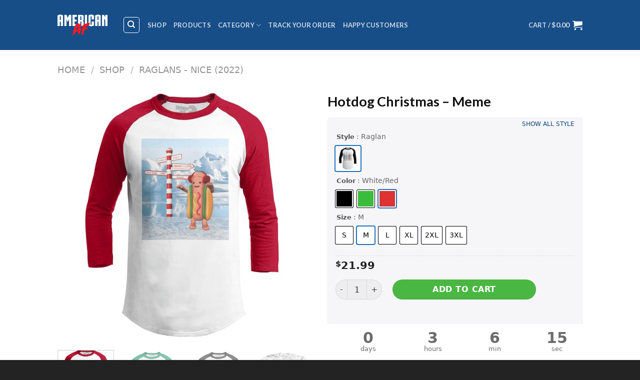

--- FILE ---
content_type: text/html; charset=UTF-8
request_url: https://aafstoreny.com/shop/raglans-nice-2018/hotdog-christmas-meme/
body_size: 49826
content:
<!DOCTYPE html> <!--[if IE 9 ]><html lang="en-US" class="ie9 loading-site no-js"> <![endif]--> <!--[if IE 8 ]><html lang="en-US" class="ie8 loading-site no-js"> <![endif]--> <!--[if (gte IE 9)|!(IE)]><!--><html lang="en-US" class="loading-site no-js"> <!--<![endif]--><head><meta charset="UTF-8" /><link rel="stylesheet" media="print" onload="this.onload=null;this.media='all';" id="ao_optimized_gfonts" href="https://fonts.googleapis.com/css?family=Lato%3Aregular%2C700%2C400%2C700%7CDancing+Script%3Aregular%2C400%7CLato%3Aregular%2C700%2C400%2C700%7CDancing+Script%3Aregular%2C400&amp;display=swap"><link rel="profile" href="https://gmpg.org/xfn/11" /><link rel="pingback" href="https://aafstoreny.com/xmlrpc.php" /> <script>(function(html){html.className = html.className.replace(/\bno-js\b/,'js')})(document.documentElement);</script> <meta name='robots' content='index, follow, max-image-preview:large, max-snippet:-1, max-video-preview:-1' /><style>img:is([sizes="auto" i], [sizes^="auto," i]) { contain-intrinsic-size: 3000px 1500px }</style><meta name="viewport" content="width=device-width, initial-scale=1, maximum-scale=1" /> <script data-cfasync='false' class='jdgm-settings-script'>window.jdgmSettings={"pagination":5,"disable_web_reviews":false,"badge_no_review_text":"No reviews","badge_n_reviews_text":"{{ n }} review/reviews","badge_star_color":"#28990C","hide_badge_preview_if_no_reviews":true,"badge_hide_text":false,"enforce_center_preview_badge":false,"widget_title":"Customer Reviews","widget_open_form_text":"Write a review","widget_close_form_text":"Cancel review","widget_refresh_page_text":"Refresh page","widget_summary_text":"Based on {{ number_of_reviews }} review/reviews","widget_no_review_text":"Be the first to write a review","widget_name_field_text":"Name","widget_verified_name_field_text":"Verified Name (public)","widget_name_placeholder_text":"Enter your name (public)","widget_required_field_error_text":"This field is required.","widget_email_field_text":"Email","widget_verified_email_field_text":"Verified Email (private, can not be edited)","widget_email_placeholder_text":"Enter your email (private)","widget_email_field_error_text":"Please enter a valid email address.","widget_rating_field_text":"Rating","widget_review_title_field_text":"Review Title","widget_review_title_placeholder_text":"Give your review a title","widget_review_body_field_text":"Review","widget_review_body_placeholder_text":"Write your comments here","widget_pictures_field_text":"Picture/Video (optional)","widget_submit_review_text":"Submit Review","widget_submit_verified_review_text":"Submit Verified Review","widget_submit_success_msg_with_auto_publish":"Thank you! Please refresh the page in a few moments to see your review. You can remove or edit your review by logging into \u003ca href='https://judge.me/login' target='_blank' rel='nofollow noopener'\u003eJudge.me\u003c/a\u003e","widget_submit_success_msg_no_auto_publish":"Thank you! Your review will be published as soon as it is approved by the shop admin. You can remove or edit your review by logging into \u003ca href='https://judge.me/login' target='_blank' rel='nofollow noopener'\u003eJudge.me\u003c/a\u003e","widget_show_default_reviews_out_of_total_text":"Showing {{ n_reviews_shown }} out of {{ n_reviews }} reviews.","widget_show_all_link_text":"Show all","widget_show_less_link_text":"Show less","widget_author_said_text":"{{ reviewer_name }} said:","widget_days_text":"{{ n }} days ago","widget_weeks_text":"{{ n }} week/weeks ago","widget_months_text":"{{ n }} month/months ago","widget_years_text":"{{ n }} year/years ago","widget_yesterday_text":"Yesterday","widget_today_text":"Today","widget_replied_text":"\u003e\u003e {{ shop_name }} replied:","widget_read_more_text":"Read more","widget_rating_filter_see_all_text":"See all reviews","widget_sorting_most_recent_text":"Most Recent","widget_sorting_highest_rating_text":"Highest Rating","widget_sorting_lowest_rating_text":"Lowest Rating","widget_sorting_with_pictures_text":"Only Pictures","widget_sorting_most_helpful_text":"Most Helpful","widget_open_question_form_text":"Ask a question","widget_reviews_subtab_text":"Reviews","widget_questions_subtab_text":"Questions","widget_question_label_text":"Question","widget_answer_label_text":"Answer","widget_question_placeholder_text":"Write your question here","widget_submit_question_text":"Submit Question","widget_question_submit_success_text":"Thank you for your question! We will notify you once it gets answered.","widget_star_color":"#28990C","verified_badge_text":"Verified","verified_badge_placement":"left-of-reviewer-name","widget_hide_border":false,"widget_social_share":false,"all_reviews_include_out_of_store_products":true,"all_reviews_out_of_store_text":"(out of store)","all_reviews_product_name_prefix_text":"about","enable_review_pictures":true,"widget_theme":"leex","widget_product_reviews_subtab_text":"Product Reviews","widget_shop_reviews_subtab_text":"Shop Reviews","widget_write_a_store_review_text":"Write a Store Review","widget_other_languages_heading":"Reviews in Other Languages","widget_sorting_pictures_first_text":"Pictures First","floating_tab_button_name":"★ Reviews","floating_tab_title":"Let customers speak for us","floating_tab_url":"","floating_tab_url_enabled":false,"all_reviews_text_badge_text":"Customers rate us {{ shop.metafields.judgeme.all_reviews_rating | round: 1 }}/5 based on {{ shop.metafields.judgeme.all_reviews_count }} reviews.","all_reviews_text_badge_text_branded_style":"{{ shop.metafields.judgeme.all_reviews_rating | round: 1 }} out of 5 stars based on {{ shop.metafields.judgeme.all_reviews_count }} reviews","all_reviews_text_badge_url":"","all_reviews_text_show_jm_brand":false,"featured_carousel_title":"Let customers speak for us","featured_carousel_count_text":"from {{ n }} reviews","featured_carousel_url":"","verified_count_badge_style":"branded","verified_count_badge_url":"","widget_first_sub_tab":"shop-reviews","picture_reminder_submit_button":"Upload Pictures","widget_sorting_videos_first_text":"Videos First","widget_review_pending_text":"Pending","remove_microdata_snippet":false,"preview_badge_no_question_text":"No questions","preview_badge_n_question_text":"{{ number_of_questions }} question/questions","remove_judgeme_branding":true,"widget_search_bar_placeholder":"Search reviews","widget_sorting_verified_only_text":"Verified only","featured_carousel_verified_badge_enable":true,"featured_carousel_more_reviews_button_text":"Read more reviews","featured_carousel_view_product_button_text":"View product","all_reviews_page_load_more_text":"Load More Reviews","widget_advanced_speed_features":5,"widget_public_name_text":"displayed publicly like","default_reviewer_name_has_non_latin":true,"widget_reviewer_anonymous":"Anonymous","medals_widget_title":"Judge.me Review Medals","widget_invalid_yt_video_url_error_text":"Not a YouTube video URL","widget_max_length_field_error_text":"Please enter no more than {0} characters.","widget_verified_by_shop_text":"Verified by Shop","widget_load_with_code_splitting":true,"widget_ugc_title":"Made by us, Shared by you","widget_ugc_subtitle":"Tag us to see your picture featured in our page","widget_ugc_primary_button_text":"Buy Now","widget_ugc_secondary_button_text":"Load More","widget_ugc_reviews_button_text":"View Reviews","widget_summary_average_rating_text":"{{ average_rating }} out of 5","widget_media_grid_title":"Customer photos \u0026 videos","widget_media_grid_see_more_text":"See more","widget_verified_by_judgeme_text":"Verified by Judge.me","widget_verified_by_judgeme_text_in_store_medals":"Verified by Judge.me","widget_media_field_exceed_quantity_message":"Sorry, we can only accept {{ max_media }} for one review.","widget_media_field_exceed_limit_message":"{{ file_name }} is too large, please select a {{ media_type }} less than {{ size_limit }}MB.","widget_review_submitted_text":"Review Submitted!","widget_question_submitted_text":"Question Submitted!","widget_close_form_text_question":"Cancel","widget_write_your_answer_here_text":"Write your answer here","widget_enabled_branded_link":true,"widget_show_collected_by_judgeme":false,"widget_collected_by_judgeme_text":"collected by Judge.me","widget_load_more_text":"Load More","widget_full_review_text":"Full Review","widget_read_more_reviews_text":"Read More Reviews","widget_read_questions_text":"Read Questions","widget_questions_and_answers_text":"Questions \u0026 Answers","widget_verified_by_text":"Verified by","widget_verified_text":"Verified","widget_number_of_reviews_text":"{{ number_of_reviews }} reviews","widget_back_button_text":"Back","widget_next_button_text":"Next","widget_custom_forms_filter_button":"Filters","how_reviews_are_collected":"How reviews are collected?","widget_gdpr_statement":"How we use your data: We’ll only contact you about the review you left, and only if necessary. By submitting your review, you agree to Judge.me’s \u003ca href='https://judge.me/terms' target='_blank' rel='nofollow noopener'\u003eterms\u003c/a\u003e, \u003ca href='https://judge.me/privacy' target='_blank' rel='nofollow noopener'\u003eprivacy\u003c/a\u003e and \u003ca href='https://judge.me/content-policy' target='_blank' rel='nofollow noopener'\u003econtent\u003c/a\u003e policies.","review_snippet_widget_round_border_style":true,"review_snippet_widget_card_color":"#FFFFFF","review_snippet_widget_slider_arrows_background_color":"#FFFFFF","review_snippet_widget_slider_arrows_color":"#000000","review_snippet_widget_star_color":"#108474","all_reviews_product_variant_label_text":"Variant: ","widget_show_verified_branding":false,"platform":"woocommerce","branding_url":"https://app.judge.me/reviews","branding_text":"Powered by Judge.me","locale":"en","reply_name":"AAF Store NY","widget_version":"3.0","footer":true,"autopublish":false,"review_dates":false,"enable_custom_form":false,"enable_multi_locales_translations":false,"can_be_branded":false,"reply_name_text":"AAF Store NY"};</script> <style class='jdgm-settings-style'>.jdgm-xx{left:0}:root{--jdgm-primary-color: #108474;--jdgm-secondary-color: rgba(16,132,116,0.1);--jdgm-star-color: #28990C;--jdgm-write-review-text-color: white;--jdgm-write-review-bg-color: #108474;--jdgm-paginate-color: #108474;--jdgm-border-radius: 0;--jdgm-reviewer-name-color: #108474}.jdgm-histogram__bar-content{background-color:#108474}.jdgm-rev[data-verified-buyer=true] .jdgm-rev__icon.jdgm-rev__icon:after,.jdgm-rev__buyer-badge.jdgm-rev__buyer-badge{color:white;background-color:#108474}.jdgm-review-widget--small .jdgm-gallery.jdgm-gallery .jdgm-gallery__thumbnail-link:nth-child(8) .jdgm-gallery__thumbnail-wrapper.jdgm-gallery__thumbnail-wrapper:before{content:"See more"}@media only screen and (min-width: 768px){.jdgm-gallery.jdgm-gallery .jdgm-gallery__thumbnail-link:nth-child(8) .jdgm-gallery__thumbnail-wrapper.jdgm-gallery__thumbnail-wrapper:before{content:"See more"}}.jdgm-preview-badge .jdgm-star.jdgm-star{color:#28990C}.jdgm-prev-badge[data-average-rating='0.00']{display:none !important}.jdgm-rev .jdgm-rev__timestamp,.jdgm-quest .jdgm-rev__timestamp,.jdgm-carousel-item__timestamp{display:none !important}.jdgm-author-all-initials{display:none !important}.jdgm-author-last-initial{display:none !important}.jdgm-rev-widg__title{visibility:hidden}.jdgm-rev-widg__summary-text{visibility:hidden}.jdgm-prev-badge__text{visibility:hidden}.jdgm-rev__prod-link-prefix:before{content:'about'}.jdgm-rev__variant-label:before{content:'Variant: '}.jdgm-rev__out-of-store-text:before{content:'(out of store)'}@media only screen and (min-width: 768px){.jdgm-rev__pics .jdgm-rev_all-rev-page-picture-separator,.jdgm-rev__pics .jdgm-rev__product-picture{display:none}}@media only screen and (max-width: 768px){.jdgm-rev__pics .jdgm-rev_all-rev-page-picture-separator,.jdgm-rev__pics .jdgm-rev__product-picture{display:none}}.jdgm-review-snippet-widget .jdgm-rev-snippet-widget__cards-container .jdgm-rev-snippet-card{border-radius:8px;background:#fff}.jdgm-review-snippet-widget .jdgm-rev-snippet-widget__cards-container .jdgm-rev-snippet-card__rev-rating .jdgm-star{color:#108474}.jdgm-review-snippet-widget .jdgm-rev-snippet-widget__prev-btn,.jdgm-review-snippet-widget .jdgm-rev-snippet-widget__next-btn{border-radius:50%;background:#fff}.jdgm-review-snippet-widget .jdgm-rev-snippet-widget__prev-btn>svg,.jdgm-review-snippet-widget .jdgm-rev-snippet-widget__next-btn>svg{fill:#000}.jdgm-full-rev-modal.rev-snippet-widget .jm-mfp-container .jm-mfp-content,.jdgm-full-rev-modal.rev-snippet-widget .jm-mfp-container .jdgm-full-rev__icon,.jdgm-full-rev-modal.rev-snippet-widget .jm-mfp-container .jdgm-full-rev__pic-img,.jdgm-full-rev-modal.rev-snippet-widget .jm-mfp-container .jdgm-full-rev__reply{border-radius:8px}.jdgm-full-rev-modal.rev-snippet-widget .jm-mfp-container .jdgm-full-rev[data-verified-buyer="true"] .jdgm-full-rev__icon::after{border-radius:8px}.jdgm-full-rev-modal.rev-snippet-widget .jm-mfp-container .jdgm-full-rev .jdgm-rev__buyer-badge{border-radius:calc( 8px / 2 )}.jdgm-full-rev-modal.rev-snippet-widget .jm-mfp-container .jdgm-full-rev .jdgm-full-rev__replier::before{content:'AAF Store NY'}.jdgm-full-rev-modal.rev-snippet-widget .jm-mfp-container .jdgm-full-rev .jdgm-full-rev__product-button{border-radius:calc( 8px * 6 )}</style><style class='jdgm-settings-style'></style> <script data-cfasync="false" type="text/javascript" async src="https://cdnwidget.judge.me/shopify_v2/leex.js" id="judgeme_widget_leex_js"></script> <link id="judgeme_widget_leex_css" rel="preload" type="text/css" media="nope!" onload="this.media='all'" href="https://cdnwidget.judge.me/widget_v3/theme/leex.css" as="style" onload="this.onload=null;this.rel='stylesheet'"><style class='jdgm-miracle-styles'>@-webkit-keyframes jdgm-spin{0%{-webkit-transform:rotate(0deg);-ms-transform:rotate(0deg);transform:rotate(0deg)}100%{-webkit-transform:rotate(359deg);-ms-transform:rotate(359deg);transform:rotate(359deg)}}@keyframes jdgm-spin{0%{-webkit-transform:rotate(0deg);-ms-transform:rotate(0deg);transform:rotate(0deg)}100%{-webkit-transform:rotate(359deg);-ms-transform:rotate(359deg);transform:rotate(359deg)}}@font-face{font-family:'JudgemeStar';src:url("[data-uri]") format("woff");font-weight:normal;font-style:normal}.jdgm-star{font-family:'JudgemeStar';display:inline !important;text-decoration:none !important;padding:0 4px 0 0 !important;margin:0 !important;font-weight:bold;opacity:1;-webkit-font-smoothing:antialiased;-moz-osx-font-smoothing:grayscale}.jdgm-star:hover{opacity:1}.jdgm-star:last-of-type{padding:0 !important}.jdgm-star.jdgm--on:before{content:"\e000"}.jdgm-star.jdgm--off:before{content:"\e001"}.jdgm-star.jdgm--half:before{content:"\e002"}.jdgm-widget *{margin:0;line-height:1.4;-webkit-box-sizing:border-box;-moz-box-sizing:border-box;box-sizing:border-box;-webkit-overflow-scrolling:touch}.jdgm-hidden{display:none !important;visibility:hidden !important}.jdgm-temp-hidden{display:none}.jdgm-spinner{width:40px;height:40px;margin:auto;border-radius:50%;border-top:2px solid #eee;border-right:2px solid #eee;border-bottom:2px solid #eee;border-left:2px solid #ccc;-webkit-animation:jdgm-spin 0.8s infinite linear;animation:jdgm-spin 0.8s infinite linear}.jdgm-spinner:empty{display:block}.jdgm-prev-badge{display:block !important}</style> <script data-cfasync='false' class='jdgm-script'>!function(e){window.jdgm=window.jdgm||{},jdgm.CDN_HOST="https://cdn.judge.me/",
jdgm.docReady=function(d){(e.attachEvent?"complete"===e.readyState:"loading"!==e.readyState)?
setTimeout(d,0):e.addEventListener("DOMContentLoaded",d)},jdgm.loadCSS=function(d,t,o,a){
!o&&jdgm.loadCSS.requestedUrls.indexOf(d)>=0||(jdgm.loadCSS.requestedUrls.push(d),
(a=e.createElement("link")).rel="stylesheet",a.class="jdgm-stylesheet",a.media="nope!",
a.href=d,a.onload=function(){this.media="all",t&&setTimeout(t)},e.body.appendChild(a))},
jdgm.loadCSS.requestedUrls=[],jdgm.docReady(function(){(window.jdgmLoadCSS||e.querySelectorAll(
".jdgm-widget, .jdgm-all-reviews-page").length>0)&&(jdgmSettings.widget_load_with_code_splitting?
parseFloat(jdgmSettings.widget_version)>=3?jdgm.loadCSS(jdgm.CDN_HOST+"widget_v3/base.css"):
jdgm.loadCSS(jdgm.CDN_HOST+"widget/base.css"):jdgm.loadCSS(jdgm.CDN_HOST+"shopify_v2.css"))})}(document);</script> <script async data-cfasync="false" type="text/javascript" src="https://cdn.judge.me/loader.js"></script> <noscript><link rel="preload" type="text/css" media="all" href="https://cdn.judge.me/shopify_v2.css" as="style" onload="this.onload=null;this.rel='stylesheet'"></noscript><link media="all" href="https://aafstoreny.com/wp-content/cache/autoptimize/css/autoptimize_c8c0898bdfbc22dd3b60d0dd9261a070.css" rel="stylesheet"><title>Hotdog Christmas - Meme - AAF Store NY</title><style id="rocket-critical-css">.wp-block-media-text .wp-block-media-text__media{grid-area:media-text-media;margin:0}.wp-block-media-text .wp-block-media-text__content{word-break:break-word;grid-area:media-text-content;padding:0 8%}@font-face{font-family:'fl-icons';src:url(https://aafstore.com/wp-content/themes/flatsome/assets/css/icons/fl-icons.eot);src:url(https://aafstore.com/wp-content/themes/flatsome/assets/css/icons/fl-icons.eot#iefix) format("embedded-opentype"),url(https://aafstore.com/wp-content/themes/flatsome/assets/css/icons/fl-icons.woff2) format("woff2"),url(https://aafstore.com/wp-content/themes/flatsome/assets/css/icons/fl-icons.ttf) format("truetype"),url(https://aafstore.com/wp-content/themes/flatsome/assets/css/icons/fl-icons.woff) format("woff"),url(https://aafstore.com/wp-content/themes/flatsome/assets/css/icons/fl-icons.svg#fl-icons) format("svg")}.woo-variation-swatches-stylesheet-enabled .woo-variation-raw-select{display:none!important}.woo-variation-swatches-stylesheet-enabled .variable-items-wrapper{display:-webkit-box;display:flex;flex-wrap:wrap;margin:0;padding:0;list-style:none}.woo-variation-swatches-stylesheet-enabled .variable-items-wrapper .variable-item{margin:0;padding:0;list-style:none;position:relative}.woo-variation-swatches-stylesheet-enabled .variable-items-wrapper .variable-item img{margin:0;padding:0;width:100%;height:100%}.woo-variation-swatches-stylesheet-enabled .variable-items-wrapper .variable-item:not(.radio-variable-item){box-sizing:border-box;display:-webkit-box;display:flex;-webkit-box-pack:center;justify-content:center;-webkit-box-align:center;align-items:center;background-color:#fff;box-shadow:0 0 0 1px rgba(0,0,0,.3);padding:2px;margin:4px 8px 4px 0}.woo-variation-swatches-stylesheet-enabled .variable-items-wrapper .variable-item:not(.radio-variable-item):last-of-type{margin-right:0}.woo-variation-swatches-stylesheet-enabled .variable-items-wrapper .variable-item:not(.radio-variable-item).selected{box-shadow:0 0 0 2px rgba(0,0,0,.9)}.woo-variation-swatches-stylesheet-enabled .variable-items-wrapper .variable-item:not(.radio-variable-item).color-variable-item .variable-item-span-color{width:100%;height:100%;position:relative}.woo-variation-swatches-stylesheet-enabled .variable-items-wrapper .variable-item:not(.radio-variable-item).color-variable-item .variable-item-span-color:after{position:absolute;content:"";width:100%;height:100%;top:0;left:0;box-shadow:inset 0 0 1px 0 rgba(0,0,0,.5)}.woo-variation-swatches-stylesheet-enabled .variable-items-wrapper .variable-item:not(.radio-variable-item).button-variable-item{text-align:center}.woo-variation-swatches-stylesheet-enabled.woo-variation-swatches-style-squared .variable-items-wrapper .variable-item{border-radius:2px}.woo-variation-swatches-stylesheet-enabled.woo-variation-swatches-style-squared .variable-items-wrapper .variable-item.button-variable-item{width:auto}.woo-variation-swatches-stylesheet-enabled.woo-variation-swatches-style-squared .variable-items-wrapper .variable-item.button-variable-item .variable-item-span{padding:0 5px}.woo-variation-swatches-stylesheet-enabled.woo-variation-swatches-style-squared .variable-items-wrapper .variable-item.color-variable-item span:after{border-radius:0}html{font-family:sans-serif;-ms-text-size-adjust:100%;-webkit-text-size-adjust:100%}body{margin:0}aside,figure,header,main,nav{display:block}a{background-color:transparent}img{border-style:none}button,input,select{font:inherit}button,input,select{overflow:visible}button,select{text-transform:none}button,html [type="button"],[type="submit"]{-webkit-appearance:button}button::-moz-focus-inner,input::-moz-focus-inner{border:0;padding:0}button:-moz-focusring,input:-moz-focusring{outline:1px dotted ButtonText}[type="checkbox"]{box-sizing:border-box;padding:0}[type="number"]::-webkit-inner-spin-button,[type="number"]::-webkit-outer-spin-button{height:auto}[type="search"]{-webkit-appearance:textfield}[type="search"]::-webkit-search-cancel-button,[type="search"]::-webkit-search-decoration{-webkit-appearance:none}*,*:before,*:after{box-sizing:border-box}html{box-sizing:border-box;background-attachment:fixed}body{color:#777;scroll-behavior:smooth;-webkit-font-smoothing:antialiased;-moz-osx-font-smoothing:grayscale}img{max-width:100%;height:auto;display:inline-block;vertical-align:middle}figure{margin:0}a,button,input{-ms-touch-action:manipulation;touch-action:manipulation}.col{position:relative;margin:0;padding:0 15px 30px;width:100%}.col-fit{-ms-flex:1;flex:1}@media screen and (max-width:849px){.col{padding-bottom:30px}}@media screen and (min-width:850px){.large-6{max-width:50%;-ms-flex-preferred-size:50%;flex-basis:50%}}body,.container,.row{width:100%;margin-left:auto;margin-right:auto}.container{padding-left:15px;padding-right:15px}.container,.row{max-width:1080px}.flex-row{-js-display:flex;display:-ms-flexbox;display:flex;-ms-flex-flow:row nowrap;flex-flow:row nowrap;-ms-flex-align:center;align-items:center;-ms-flex-pack:justify;justify-content:space-between;width:100%}.header .flex-row{height:100%}.flex-col{max-height:100%}.flex-grow{-ms-flex:1;flex:1;-ms-flex-negative:1;-ms-flex-preferred-size:auto!important}.flex-left{margin-right:auto}.flex-right{margin-left:auto}@media (max-width:849px){.medium-flex-wrap{-ms-flex-flow:column wrap;flex-flow:column wrap}.medium-flex-wrap .flex-col{padding-top:5px;padding-bottom:5px;-ms-flex-positive:0;flex-grow:0;width:100%}}@media all and (-ms-high-contrast:none){.nav>li>a>i{top:-1px}}.row{width:100%;-js-display:flex;display:-ms-flexbox;display:flex;-ms-flex-flow:row wrap;flex-flow:row wrap}.row>div:not(.col):not([class^="col-"]){width:100%!important}.nav-dropdown{position:absolute;min-width:260px;max-height:0;z-index:9;padding:20px 0 20px;opacity:0;margin:0;box-shadow:1px 1px 15px rgba(0,0,0,0.15);border:2px solid #ddd;color:#777;background-color:#fff;text-align:left;display:table;left:-99999px}.nav-dropdown:after{visibility:hidden;display:block;content:"";clear:both;height:0}.nav-dropdown li{display:block;margin:0;vertical-align:top}.nav-dropdown>li.html{min-width:260px}.nav-dropdown>li>a{width:auto;display:block;padding:10px 20px;line-height:1.3}.nav-dropdown>li:last-child:not(.nav-dropdown-col)>a{border-bottom:0!important}.nav-dropdown.nav-dropdown-default>li>a{padding-left:0;padding-right:0;margin:0 10px;border-bottom:1px solid #ececec}.nav-dropdown-default{padding:20px}.nav-dropdown-has-arrow li.has-dropdown:after,.nav-dropdown-has-arrow li.has-dropdown:before{bottom:-2px;z-index:10;opacity:0;left:50%;border:solid transparent;content:'';height:0;width:0;position:absolute}.nav-dropdown-has-arrow li.has-dropdown:after{border-color:rgba(221,221,221,0);border-bottom-color:#fff;border-width:8px;margin-left:-8px}.nav-dropdown-has-arrow li.has-dropdown:before{z-index:-999;border-bottom-color:#ddd;border-width:11px;margin-left:-11px}.nav p{margin:0;padding-bottom:0}.nav,.nav ul:not(.nav-dropdown){margin:0;padding:0}.nav{width:100%;position:relative;display:inline-block;display:-ms-flexbox;display:flex;-ms-flex-flow:row wrap;flex-flow:row wrap;-ms-flex-align:center;align-items:center}.nav>li{display:inline-block;list-style:none;margin:0;padding:0;position:relative;margin:0 7px}.nav>li>a{padding:10px 0;display:inline-block;display:-ms-inline-flexbox;display:inline-flex;-ms-flex-wrap:wrap;flex-wrap:wrap;-ms-flex-align:center;align-items:center}.nav-left{-ms-flex-pack:start;justify-content:flex-start}.nav-right{-ms-flex-pack:end;justify-content:flex-end}.nav>li>a,.nav-dropdown>li>a{color:rgba(102,102,102,0.85)}.nav-dropdown>li>a{display:block}.nav li:first-child{margin-left:0!important}.nav li:last-child{margin-right:0!important}.nav-uppercase>li>a{letter-spacing:.02em;text-transform:uppercase;font-weight:bolder}@media (min-width:850px){.nav-divided>li{margin:0 .7em}.nav-divided>li+li>a:after{content:"";position:absolute;top:50%;width:1px;border-left:1px solid rgba(0,0,0,0.1);height:15px;margin-top:-7px;left:-1em}}li.html form,li.html input{margin:0}.nav-tabs>li{margin:0}.nav-tabs>li>a{border-top:2px solid #ddd;border-left:1px solid #ddd;border-right:1px solid #ddd;background-color:rgba(0,0,0,0.04);padding-left:15px;padding-right:15px}.tabbed-content .nav-tabs>li{margin:0 .1em;margin-bottom:-1px}@media (max-width:549px){.small-nav-collapse>li{width:100%;margin:0!important}.small-nav-collapse>li a{width:100%;display:block}}.nav.nav-vertical{-ms-flex-flow:column;flex-flow:column}.nav.nav-vertical li{list-style:none;margin:0;width:100%}.nav-vertical li li{font-size:1em;padding-left:.5em}.nav-vertical>li{display:-ms-flexbox;display:flex;-ms-flex-flow:row wrap;flex-flow:row wrap;-ms-flex-align:center;align-items:center}.nav-vertical>li ul{width:100%}.nav-vertical>li>ul>li a,.nav-vertical>li>a{display:block;width:auto;-ms-flex-positive:1;flex-grow:1}.nav-vertical>li.html{padding-top:1em;padding-bottom:1em}.nav-vertical>li>ul li a{color:#666}.nav-vertical>li>ul{margin:0 0 2em;padding-left:1em}.nav .children{position:fixed;opacity:0;left:-99999px;-ms-transform:translateX(-10px);transform:translateX(-10px)}.nav-sidebar.nav-vertical>li+li{border-top:1px solid #ececec}.nav-vertical>li+li{border-top:1px solid #ececec}.badge-container{margin:30px 0 0 0}.box-image img{max-width:100%;width:100%;transform:translateZ(0);margin:0 auto}.button,button,input[type='button']{position:relative;display:inline-block;background-color:transparent;text-transform:uppercase;font-size:.97em;letter-spacing:.03em;-ms-touch-action:none;touch-action:none;font-weight:bolder;text-align:center;color:currentColor;text-decoration:none;border:1px solid transparent;vertical-align:middle;border-radius:0;margin-top:0;margin-right:1em;text-shadow:none;line-height:2.4em;min-height:2.5em;padding:0 1.2em;max-width:100%;text-rendering:optimizeLegibility;box-sizing:border-box}.button.is-outline{line-height:2.19em}.button,input[type='button'].button{color:#fff;background-color:#446084;background-color:var(--primary-color);border-color:rgba(0,0,0,0.05)}.button.is-outline{border:2px solid currentColor;background-color:transparent}.is-form,input[type='button'].is-form{overflow:hidden;position:relative;background-color:#f9f9f9;text-shadow:1px 1px 1px #fff;color:#666;border:1px solid #ddd;text-transform:none;font-weight:normal}.is-outline{color:silver}.secondary,.button.alt{background-color:#d26e4b}.header-button{display:inline-block}.header-button .is-outline:not(:hover){color:#999}.nav-dark .header-button .is-outline:not(:hover){color:#fff}.header-button .button{margin:0}.flex-col button,.flex-col .button,.flex-col input{margin-bottom:0}.is-divider{height:3px;display:block;background-color:rgba(0,0,0,0.1);margin:1em 0 1em;width:100%;max-width:30px}.widget .is-divider{margin-top:.66em}form{margin-bottom:0}input[type='search'],input[type='number'],input[type='text'],input[type='password'],select{box-sizing:border-box;border:1px solid #ddd;padding:0 .75em;height:2.507em;font-size:.97em;border-radius:0;max-width:100%;width:100%;vertical-align:middle;background-color:#fff;color:#333;box-shadow:inset 0 1px 2px rgba(0,0,0,0.1)}input[type='search'],input[type='number'],input[type='text']{-webkit-appearance:none;-moz-appearance:none;appearance:none}label{font-weight:bold;display:block;font-size:.9em;margin-bottom:0.4em}input[type='checkbox']{display:inline;margin-right:10px;font-size:16px}select{box-shadow:inset 0 -1.4em 1em 0 rgba(0,0,0,0.02);background-color:#fff;-webkit-appearance:none;-moz-appearance:none;background-image:url("data:image/svg+xml;charset=utf8, %3Csvg xmlns='http://www.w3.org/2000/svg' width='24' height='24' viewBox='0 0 24 24' fill='none' stroke='%23333' stroke-width='2' stroke-linecap='round' stroke-linejoin='round' class='feather feather-chevron-down'%3E%3Cpolyline points='6 9 12 15 18 9'%3E%3C/polyline%3E%3C/svg%3E");background-position:right .45em top 50%;background-repeat:no-repeat;padding-right:1.4em;background-size:auto 16px;border-radius:0;display:block}@media screen and (-ms-high-contrast:active),(-ms-high-contrast:none){select::-ms-expand{display:none}}.form-flat input:not([type="submit"]),.form-flat select{background-color:rgba(0,0,0,0.03);box-shadow:none;border-color:rgba(0,0,0,0.09);color:currentColor!important;border-radius:99px}.form-flat button,.form-flat input{border-radius:99px}i[class^="icon-"]{font-family:'fl-icons'!important;speak:none!important;margin:0;padding:0;display:inline-block;font-style:normal!important;font-weight:normal!important;font-variant:normal!important;text-transform:none!important;position:relative;line-height:1.2}button i,.button i{vertical-align:middle;top:-1.5px}.button.icon{margin-left:.12em;margin-right:.12em;min-width:2.5em;padding-left:.6em;padding-right:.6em;display:inline-block}.button.icon i{font-size:1.2em}.button.icon.is-small{border-width:1px}.button.icon.is-small i{top:-1px}.button.icon.circle{padding-left:0;padding-right:0}.button.icon.circle>i{margin:0 8px}.button.icon.circle>i:only-child{margin:0}.nav>li>a>i{vertical-align:middle;font-size:20px}.nav>li>a>i+span{margin-left:5px}.nav>li>a>span+i{margin-left:5px}.nav>li>a>i.icon-menu{font-size:1.9em}.nav>li.has-icon>a>i{min-width:1em}.has-dropdown .icon-angle-down{font-size:16px;margin-left:.2em;opacity:.6}[data-icon-label]{position:relative}[data-icon-label="0"]:after{display:none}[data-icon-label]:after{content:attr(data-icon-label);position:absolute;font-style:normal;font-family:Arial,Sans-serif!important;top:-10px;right:-10px;font-weight:bolder;background-color:#d26e4b;box-shadow:1px 1px 3px 0px rgba(0,0,0,0.3);font-size:11px;padding-left:2px;padding-right:2px;opacity:.9;line-height:17px;letter-spacing:-.5px;height:17px;min-width:17px;border-radius:99px;color:#fff;text-align:center;z-index:1}img{opacity:1}img.back-image{right:0;width:100%;height:100%;bottom:0;left:0;top:0;position:absolute;object-position:50% 50%;object-fit:cover;font-family:'object-fit:cover;'}.image-tools{padding:10px;position:absolute}.image-tools a:last-child{margin-bottom:0}.image-tools a.button{display:block}.image-tools.bottom.left{padding-top:0;padding-right:0}.image-tools.top.right{padding-bottom:0;padding-left:0}@media only screen and (max-device-width:1024px){.image-tools{opacity:1!important;padding:5px}}.lightbox-content{background-color:#fff;max-width:875px;margin:0 auto;transform:translateZ(0);box-shadow:3px 3px 20px 0 rgba(0,0,0,0.15);position:relative}.lightbox-content .lightbox-inner{padding:30px 20px}.mfp-hide{display:none!important}.slider{position:relative}.slider:not(.flickity-enabled){white-space:nowrap;overflow-y:hidden;overflow-x:scroll;width:auto;-ms-overflow-style:-ms-autohiding-scrollbar}.slider::-webkit-scrollbar{width:0px!important;height:0px!important}.slider:not(.flickity-enabled)>*{display:inline-block!important;white-space:normal!important;vertical-align:top}.slider>div:not(.col){width:100%}table{width:100%;margin-bottom:1em;border-color:#ececec;border-spacing:0}td{padding:.5em;text-align:left;border-bottom:1px solid #ececec;line-height:1.3;font-size:.9em}td{color:#666}td:first-child{padding-left:0}td:last-child{padding-right:0}td label,td select{margin:.5em 0}label{color:#222}a{color:#334862;text-decoration:none}a.plain{color:currentColor}ul{list-style:disc}ul{margin-top:0;padding:0}ul ul{margin:1.5em 0 1.5em 3em}li{margin-bottom:.6em}.entry-summary ul li{margin-left:1.3em}.button,button,input,select{margin-bottom:1em}form,figure,p,ul{margin-bottom:1.3em}form p{margin-bottom:.5em}body{line-height:1.6}h1,h3,h4{color:#555;width:100%;margin-top:0;margin-bottom:.5em;text-rendering:optimizeSpeed}h1{font-size:1.7em;line-height:1.3}h3{font-size:1.25em}h4{font-size:1.125em}@media (max-width:549px){h1{font-size:1.4em}h3{font-size:1em}}p{margin-top:0}.uppercase,span.widget-title{line-height:1.05;letter-spacing:.05em;text-transform:uppercase}span.widget-title{font-size:1em;font-weight:600}.is-normal{font-weight:normal}.uppercase{line-height:1.2;text-transform:uppercase}.is-larger{font-size:1.3em}.is-large{font-size:1.15em}.is-small,.is-small.button{font-size:.8em}@media (max-width:549px){.is-larger{font-size:1.2em}.is-large{font-size:1em}}.nav>li>a{font-size:.8em}.nav>li.html{font-size:.85em}.container:after,.row:after{content:"";display:table;clear:both}@media (max-width:549px){.hide-for-small{display:none!important}}@media (min-width:850px){.show-for-medium{display:none!important}}@media (max-width:849px){.hide-for-medium{display:none!important}.medium-text-center{text-align:center!important;width:100%!important;float:none!important}}.full-width{width:100%!important;max-width:100%!important;padding-left:0!important;padding-right:0!important;display:block}.mb-0{margin-bottom:0!important}.mb-half{margin-bottom:15px}.mb-half:last-child{margin-bottom:0}.inner-padding{padding:30px}.text-left{text-align:left}.text-center{text-align:center}.text-center>div,.text-center .is-divider{margin-left:auto;margin-right:auto}.relative{position:relative!important}.absolute{position:absolute!important}.fixed{position:fixed!important;z-index:12}.top{top:0}.right{right:0}.left{left:0}.bottom{bottom:0}.fill{position:absolute;top:0;left:0;height:100%;right:0;bottom:0;padding:0!important;margin:0!important}.circle{border-radius:999px!important;object-fit:cover}.round{border-radius:5px}.z-1{z-index:21}.z-3{z-index:23}.z-top{z-index:9995}.no-scrollbar{-ms-overflow-style:-ms-autohiding-scrollbar}.no-scrollbar::-webkit-scrollbar{width:0px!important;height:0px!important}.screen-reader-text{clip:rect(1px,1px,1px,1px);position:absolute!important;height:1px;width:1px;overflow:hidden}.show-on-hover{opacity:0;filter:blur(0)}.button.tooltip{opacity:1}.nav-dark .is-outline,.nav-dark .nav>li>a{color:rgba(255,255,255,0.8)}.nav-dark .nav>li.header-divider,.nav-dark .header-divider:after{border-color:rgba(255,255,255,0.2)}.nav-dark .header-button{color:#fff}.nav-dark span.amount{color:currentColor}html{overflow-x:hidden}#wrapper,#main{background-color:#fff;position:relative}.header,.header-wrapper{width:100%;z-index:30;position:relative;background-size:cover;background-position:50% 0}.header-bg-color{background-color:rgba(255,255,255,0.9)}.header-bg-image,.header-bg-color{background-position:50% 0}.header-main{z-index:10;position:relative}.top-divider{margin-bottom:-1px;border-top:1px solid currentColor;opacity:0.1}.nav-dark .top-divider{display:none}.nav>li.header-divider{border-left:1px solid rgba(0,0,0,0.1);height:30px;vertical-align:middle;position:relative;margin:0 7.5px}.nav-dark .nav>li.header-divider{border-color:rgba(255,255,255,0.1)}img.size-full.alignnone{margin-bottom:2em}.widget{margin-bottom:1.5em}.widget ul{margin:0}.widget li{list-style:none}.widget>ul>li{list-style:none;margin-bottom:.3em;text-align:left;margin:0}.widget>ul>li>a{display:inline-block;padding:6px 0;-ms-flex:1;flex:1}.widget>ul>li:before{font-family:'fl-icons';display:inline-block;opacity:.6;margin-right:6px}.widget>ul>li+li{border-top:1px solid #ececec}.widget .current-cat>a{color:#000;font-weight:bolder}.breadcrumbs{text-transform:uppercase;color:#222;font-weight:bold;letter-spacing:0px;padding:0}.breadcrumbs .divider{position:relative;top:0;opacity:.35;margin:0 .3em;font-weight:300}.breadcrumbs a{color:rgba(102,102,102,0.7);font-weight:normal}.breadcrumbs a:first-of-type{margin-left:0}html{background-color:#5b5b5b}.back-to-top{margin:0;opacity:0;bottom:20px;right:20px;-ms-transform:translateY(30%);transform:translateY(30%)}.logo{line-height:1;margin:0}.logo a{text-decoration:none;display:block;color:#446084;font-size:32px;text-transform:uppercase;font-weight:bolder;margin:0}.logo img{display:block;width:auto}.header-logo-dark,.nav-dark .header-logo{display:none!important}.nav-dark .header-logo-dark{display:block!important}.nav-dark .logo a{color:#fff}.logo-left .logo{margin-left:0;margin-right:30px}@media screen and (max-width:849px){.header-inner .nav{-ms-flex-wrap:nowrap;flex-wrap:nowrap}.medium-logo-center .flex-left{-ms-flex-order:1;order:1;-ms-flex:1 1 0px;flex:1 1 0}.medium-logo-center .logo{-ms-flex-order:2;order:2;text-align:center;margin:0 15px}.medium-logo-center .logo img{margin:0 auto}.medium-logo-center .flex-right{-ms-flex:1 1 0px;flex:1 1 0;-ms-flex-order:3;order:3}}.page-title{position:relative}.page-title-inner{position:relative;padding-top:20px;min-height:60px}.sidebar-menu .search-form{display:block!important}.searchform-wrapper form{margin-bottom:0}.sidebar-menu .search-form{padding:5px 0;width:100%}.searchform-wrapper:not(.form-flat) .submit-button{border-top-left-radius:0!important;border-bottom-left-radius:0!important}.searchform{position:relative}.searchform .button.icon{margin:0}.searchform .button.icon i{font-size:1.2em}.searchform-wrapper{width:100%}.header .search-form .live-search-results{text-align:left;color:#111;top:105%;box-shadow:0 0 10px 0 rgba(0,0,0,0.1);left:0;right:0;background-color:rgba(255,255,255,0.95);position:absolute}.header li .html .live-search-results{top:0;position:relative;box-shadow:none;background-color:transparent}.icon-shopping-cart:before{content:"\e908"}.icon-phone:before{content:"\e600"}.icon-menu:before{content:"\e800"}.icon-angle-up:before{content:"\f106"}.icon-angle-down:before{content:"\f107"}.icon-envelop:before{content:"\e003"}.icon-search:before{content:"\e012"}.icon-expand:before{content:"\e015"}.icon-clock:before{content:"\e01a"}.widget_product_categories>ul>li{display:-ms-flexbox;display:flex;-ms-flex-flow:row wrap;flex-flow:row wrap;-ms-flex-align:center;align-items:center}.woocommerce-form-login .button{margin-bottom:0}p.form-row-wide{clear:both}.woocommerce-product-gallery figure{margin:0}.price{line-height:1}.product-info .price{font-size:1.5em;margin:.5em 0;font-weight:bolder}.price-wrapper .price{display:block}span.amount{white-space:nowrap;color:#111;font-weight:bold}.header-cart-title span.amount{color:currentColor}.product-main{padding:40px 0}.page-title:not(.featured-title)+main .product-main{padding-top:15px}.product-info{padding-top:10px}.product-summary .woocommerce-Price-currencySymbol{font-size:.75em;vertical-align:top;display:inline-block;margin-top:.05em}.product-summary .quantity{margin-bottom:1em}.product-summary .variations_button{padding:.5em 0}.product-summary table tr+tr{border-top:1px dashed #ddd}.product-gallery{padding-bottom:0!important}.product-gallery-slider img{width:100%}.quantity{opacity:1;display:inline-block;display:-ms-inline-flexbox;display:inline-flex;margin-right:1em;white-space:nowrap;vertical-align:top}.quantity+.button{margin-right:0;font-size:1em}#wrapper .quantity .minus{border-right:0!important;border-top-right-radius:0!important;border-bottom-right-radius:0!important}#wrapper .quantity .plus{border-left:0!important;border-top-left-radius:0!important;border-bottom-left-radius:0!important}.quantity .minus,.quantity .plus{padding-left:0.5em;padding-right:0.5em}.quantity input{padding-left:0;padding-right:0;display:inline-block;vertical-align:top;margin:0}.quantity input[type="number"]{max-width:2.5em;width:2.5em;text-align:center;border-radius:0!important;-webkit-appearance:textfield;-moz-appearance:textfield;appearance:textfield;font-size:1em}@media (max-width:549px){.quantity input[type="number"]{width:2em}}.quantity input[type="number"]::-webkit-outer-spin-button,.quantity input[type="number"]::-webkit-inner-spin-button{-webkit-appearance:none;margin:0}.variations{position:relative}.variations td{vertical-align:middle;padding:.2em 0;border:0}.variations .reset_variations{position:absolute;right:0;bottom:95%;color:currentColor;opacity:0.6;font-size:11px;text-transform:uppercase}</style><link rel="canonical" href="https://aafstoreny.com/shop/raglans-nice-2018/hotdog-christmas-meme/" /><meta property="og:locale" content="en_US" /><meta property="og:type" content="article" /><meta property="og:title" content="Hotdog Christmas - Meme - AAF Store NY" /><meta property="og:description" content="Snap hot dog is on another adventure &#8212; the North Pole. Who knows where he&#8217;ll show up next? Santa&#8217;s lap? All products are printed in the U.S.A. All of our products are custom-made-to-order and handcrafted to the highest quality standards. Shipping Info Orders ship within 4 to 10 business days. USA Order: $5.99. International Order: [...]" /><meta property="og:url" content="https://aafstoreny.com/shop/raglans-nice-2018/hotdog-christmas-meme/" /><meta property="og:site_name" content="AAF Store NY" /><meta property="article:modified_time" content="2022-05-27T18:15:48+00:00" /><meta property="og:image" content="https://aafstoreny.com/wp-content/uploads/2020/01/variant_image_052a3a98-be2c-4ccd-8546-33a642966b8e.jpg" /><meta property="og:image:width" content="1200" /><meta property="og:image:height" content="1200" /><meta property="og:image:type" content="image/jpeg" /><meta name="twitter:card" content="summary_large_image" /> <script type="application/ld+json" class="yoast-schema-graph">{"@context":"https://schema.org","@graph":[{"@type":"WebPage","@id":"https://aafstoreny.com/shop/raglans-nice-2018/hotdog-christmas-meme/","url":"https://aafstoreny.com/shop/raglans-nice-2018/hotdog-christmas-meme/","name":"Hotdog Christmas - Meme - AAF Store NY","isPartOf":{"@id":"https://aafstoreny.com/#website"},"primaryImageOfPage":{"@id":"https://aafstoreny.com/shop/raglans-nice-2018/hotdog-christmas-meme/#primaryimage"},"image":{"@id":"https://aafstoreny.com/shop/raglans-nice-2018/hotdog-christmas-meme/#primaryimage"},"thumbnailUrl":"https://aafstoreny.com/wp-content/uploads/2020/01/variant_image_052a3a98-be2c-4ccd-8546-33a642966b8e.jpg","datePublished":"2020-01-05T14:34:22+00:00","dateModified":"2022-05-27T18:15:48+00:00","breadcrumb":{"@id":"https://aafstoreny.com/shop/raglans-nice-2018/hotdog-christmas-meme/#breadcrumb"},"inLanguage":"en-US","potentialAction":[{"@type":"ReadAction","target":["https://aafstoreny.com/shop/raglans-nice-2018/hotdog-christmas-meme/"]}]},{"@type":"ImageObject","inLanguage":"en-US","@id":"https://aafstoreny.com/shop/raglans-nice-2018/hotdog-christmas-meme/#primaryimage","url":"https://aafstoreny.com/wp-content/uploads/2020/01/variant_image_052a3a98-be2c-4ccd-8546-33a642966b8e.jpg","contentUrl":"https://aafstoreny.com/wp-content/uploads/2020/01/variant_image_052a3a98-be2c-4ccd-8546-33a642966b8e.jpg","width":1200,"height":1200},{"@type":"BreadcrumbList","@id":"https://aafstoreny.com/shop/raglans-nice-2018/hotdog-christmas-meme/#breadcrumb","itemListElement":[{"@type":"ListItem","position":1,"name":"Home","item":"https://aafstoreny.com/"},{"@type":"ListItem","position":2,"name":"Shop","item":"https://aafstoreny.com/shop/"},{"@type":"ListItem","position":3,"name":"Hotdog Christmas &#8211; Meme"}]},{"@type":"WebSite","@id":"https://aafstoreny.com/#website","url":"https://aafstoreny.com/","name":"AAF Store NY","description":"T shirt, Patriotic Shirts, Posters, Stickers and more | Americanaf Store New York","publisher":{"@id":"https://aafstoreny.com/#organization"},"potentialAction":[{"@type":"SearchAction","target":{"@type":"EntryPoint","urlTemplate":"https://aafstoreny.com/?s={search_term_string}"},"query-input":{"@type":"PropertyValueSpecification","valueRequired":true,"valueName":"search_term_string"}}],"inLanguage":"en-US"},{"@type":"Organization","@id":"https://aafstoreny.com/#organization","name":"AAF Store NY","url":"https://aafstoreny.com/","logo":{"@type":"ImageObject","inLanguage":"en-US","@id":"https://aafstoreny.com/#/schema/logo/image/","url":"https://aafstoreny.com/wp-content/uploads/2023/08/lg1.png","contentUrl":"https://aafstoreny.com/wp-content/uploads/2023/08/lg1.png","width":800,"height":800,"caption":"AAF Store NY"},"image":{"@id":"https://aafstoreny.com/#/schema/logo/image/"}}]}</script> <link rel='dns-prefetch' href='//www.googletagmanager.com' /><link rel='dns-prefetch' href='//cdn.jsdelivr.net' /><link href='https://fonts.gstatic.com' crossorigin='anonymous' rel='preconnect' /><link rel="alternate" type="application/rss+xml" title="AAF Store NY &raquo; Feed" href="https://aafstoreny.com/feed/" /><link rel="alternate" type="application/rss+xml" title="AAF Store NY &raquo; Comments Feed" href="https://aafstoreny.com/comments/feed/" /><link rel="prefetch" href="https://aafstoreny.com/wp-content/themes/flatsome/assets/js/chunk.countup.fe2c1016.js" /><link rel="prefetch" href="https://aafstoreny.com/wp-content/themes/flatsome/assets/js/chunk.sticky-sidebar.a58a6557.js" /><link rel="prefetch" href="https://aafstoreny.com/wp-content/themes/flatsome/assets/js/chunk.tooltips.29144c1c.js" /><link rel="prefetch" href="https://aafstoreny.com/wp-content/themes/flatsome/assets/js/chunk.vendors-popups.947eca5c.js" /><link rel="prefetch" href="https://aafstoreny.com/wp-content/themes/flatsome/assets/js/chunk.vendors-slider.f0d2cbc9.js" /><style id='wp-block-library-inline-css' type='text/css'>:root{--wp-admin-theme-color:#007cba;--wp-admin-theme-color--rgb:0,124,186;--wp-admin-theme-color-darker-10:#006ba1;--wp-admin-theme-color-darker-10--rgb:0,107,161;--wp-admin-theme-color-darker-20:#005a87;--wp-admin-theme-color-darker-20--rgb:0,90,135;--wp-admin-border-width-focus:2px;--wp-block-synced-color:#7a00df;--wp-block-synced-color--rgb:122,0,223;--wp-bound-block-color:var(--wp-block-synced-color)}@media (min-resolution:192dpi){:root{--wp-admin-border-width-focus:1.5px}}.wp-element-button{cursor:pointer}:root{--wp--preset--font-size--normal:16px;--wp--preset--font-size--huge:42px}:root .has-very-light-gray-background-color{background-color:#eee}:root .has-very-dark-gray-background-color{background-color:#313131}:root .has-very-light-gray-color{color:#eee}:root .has-very-dark-gray-color{color:#313131}:root .has-vivid-green-cyan-to-vivid-cyan-blue-gradient-background{background:linear-gradient(135deg,#00d084,#0693e3)}:root .has-purple-crush-gradient-background{background:linear-gradient(135deg,#34e2e4,#4721fb 50%,#ab1dfe)}:root .has-hazy-dawn-gradient-background{background:linear-gradient(135deg,#faaca8,#dad0ec)}:root .has-subdued-olive-gradient-background{background:linear-gradient(135deg,#fafae1,#67a671)}:root .has-atomic-cream-gradient-background{background:linear-gradient(135deg,#fdd79a,#004a59)}:root .has-nightshade-gradient-background{background:linear-gradient(135deg,#330968,#31cdcf)}:root .has-midnight-gradient-background{background:linear-gradient(135deg,#020381,#2874fc)}.has-regular-font-size{font-size:1em}.has-larger-font-size{font-size:2.625em}.has-normal-font-size{font-size:var(--wp--preset--font-size--normal)}.has-huge-font-size{font-size:var(--wp--preset--font-size--huge)}.has-text-align-center{text-align:center}.has-text-align-left{text-align:left}.has-text-align-right{text-align:right}#end-resizable-editor-section{display:none}.aligncenter{clear:both}.items-justified-left{justify-content:flex-start}.items-justified-center{justify-content:center}.items-justified-right{justify-content:flex-end}.items-justified-space-between{justify-content:space-between}.screen-reader-text{border:0;clip-path:inset(50%);height:1px;margin:-1px;overflow:hidden;padding:0;position:absolute;width:1px;word-wrap:normal!important}.screen-reader-text:focus{background-color:#ddd;clip-path:none;color:#444;display:block;font-size:1em;height:auto;left:5px;line-height:normal;padding:15px 23px 14px;text-decoration:none;top:5px;width:auto;z-index:100000}html :where(.has-border-color){border-style:solid}html :where([style*=border-top-color]){border-top-style:solid}html :where([style*=border-right-color]){border-right-style:solid}html :where([style*=border-bottom-color]){border-bottom-style:solid}html :where([style*=border-left-color]){border-left-style:solid}html :where([style*=border-width]){border-style:solid}html :where([style*=border-top-width]){border-top-style:solid}html :where([style*=border-right-width]){border-right-style:solid}html :where([style*=border-bottom-width]){border-bottom-style:solid}html :where([style*=border-left-width]){border-left-style:solid}html :where(img[class*=wp-image-]){height:auto;max-width:100%}:where(figure){margin:0 0 1em}html :where(.is-position-sticky){--wp-admin--admin-bar--position-offset:var(--wp-admin--admin-bar--height,0px)}@media screen and (max-width:600px){html :where(.is-position-sticky){--wp-admin--admin-bar--position-offset:0px}}</style><style id='classic-theme-styles-inline-css' type='text/css'>/*! This file is auto-generated */
.wp-block-button__link{color:#fff;background-color:#32373c;border-radius:9999px;box-shadow:none;text-decoration:none;padding:calc(.667em + 2px) calc(1.333em + 2px);font-size:1.125em}.wp-block-file__button{background:#32373c;color:#fff;text-decoration:none}</style><style id='woocommerce-inline-inline-css' type='text/css'>.woocommerce form .form-row .required { visibility: visible; }</style><style id='woo-variation-swatches-inline-css' type='text/css'>.variable-item:not(.radio-variable-item) { width : 35px; height : 35px; } .wvs-style-squared .button-variable-item { min-width : 35px; } .button-variable-item span { font-size : 14px; }</style><style id='woo-variation-swatches-pro-inline-css' type='text/css'>.wvs-archive-variation-wrapper .variable-item:not(.radio-variable-item) { width : 30px; height : 30px; } .wvs-archive-variation-wrapper .variable-items-wrapper.squared .button-variable-item, .variable-items-wrapper.squared .button-variable-item { min-width : 30px; } .wvs-archive-variation-wrapper .button-variable-item span { font-size : 16px; } .wvs-style-squared .button-variable-wrapper.rounded .button-variable-item { width : 30px !important; } .wvs-large-variable-wrapper .variable-item:not(.radio-variable-item) { width : 50px; height : 50px; } .wvs-style-squared .wvs-large-variable-wrapper .button-variable-item { min-width : 50px; } .wvs-large-variable-wrapper .button-variable-item span { font-size : 14px; } .wvs-style-squared .button-variable-wrapper.rounded.wvs-large-variable-wrapper .button-variable-item { width : 50px !important; } .woo-variation-swatches .variable-items-wrapper .variable-item:not(.radio-variable-item) { box-shadow : 0 0 0 1px #000000 !important; } .woo-variation-swatches .variable-items-wrapper .button-variable-item span, .woo-variation-swatches .variable-items-wrapper .radio-variable-item label, .woo-variation-swatches .wvs-archive-variation-wrapper .reset_variations a { color : #000000 !important; } .woo-variation-swatches .variable-items-wrapper .variable-item:not(.radio-variable-item) { background-color : #FFFFFF !important; } .woo-variation-swatches .variable-items-wrapper .button-variable-item.selected span, .woo-variation-swatches .variable-items-wrapper .radio-variable-item.selected label { color : #000000 !important; } .woo-variation-swatches .variable-items-wrapper .variable-item:not(.radio-variable-item).selected { background-color : #FFFFFF !important; } .woo-variation-swatches .variable-items-wrapper .variable-item:not(.radio-variable-item).selected { box-shadow : 0 0 0 2px #1e73be !important; } .woo-variation-swatches .variable-items-wrapper .variable-item:not(.radio-variable-item):hover, .woo-variation-swatches .variable-items-wrapper .variable-item:not(.radio-variable-item).selected:hover { box-shadow : 0 0 0 3px #1e73be !important; } .woo-variation-swatches .variable-items-wrapper .button-variable-item:hover span, .woo-variation-swatches .variable-items-wrapper .button-variable-item.selected:hover span, .woo-variation-swatches .variable-items-wrapper .radio-variable-item:hover label, .woo-variation-swatches .variable-items-wrapper .radio-variable-item.selected:hover label { color : #000000 !important; } .woo-variation-swatches .variable-items-wrapper .variable-item:not(.radio-variable-item):hover, .woo-variation-swatches .variable-items-wrapper .variable-item:not(.radio-variable-item).selected:hover { background-color : #FFFFFF !important; }</style><style id='flatsome-main-inline-css' type='text/css'>@font-face {
				font-family: "fl-icons";
				font-display: block;
				src: url(https://aafstoreny.com/wp-content/themes/flatsome/assets/css/icons/fl-icons.eot?v=3.15.4);
				src:
					url(https://aafstoreny.com/wp-content/themes/flatsome/assets/css/icons/fl-icons.eot#iefix?v=3.15.4) format("embedded-opentype"),
					url(https://aafstoreny.com/wp-content/themes/flatsome/assets/css/icons/fl-icons.woff2?v=3.15.4) format("woff2"),
					url(https://aafstoreny.com/wp-content/themes/flatsome/assets/css/icons/fl-icons.ttf?v=3.15.4) format("truetype"),
					url(https://aafstoreny.com/wp-content/themes/flatsome/assets/css/icons/fl-icons.woff?v=3.15.4) format("woff"),
					url(https://aafstoreny.com/wp-content/themes/flatsome/assets/css/icons/fl-icons.svg?v=3.15.4#fl-icons) format("svg");
			}</style> <script type="text/template" id="tmpl-variation-template"><div class="woocommerce-variation-description">{{{ data.variation.variation_description }}}</div>
	<div class="woocommerce-variation-price">{{{ data.variation.price_html }}}</div>
	<div class="woocommerce-variation-availability">{{{ data.variation.availability_html }}}</div></script> <script type="text/template" id="tmpl-unavailable-variation-template"><p role="alert">Sorry, this product is unavailable. Please choose a different combination.</p></script> <script type="text/template" id="tmpl-wvs-variation-template">{{{ data.price_html }}}
    <div class="woocommerce-variation-availability">{{{ data.variation.availability_html }}}</div></script> <script type="text/javascript" id="woocommerce-google-analytics-integration-gtag-js-after">/* Google Analytics for WooCommerce (gtag.js) */
					window.dataLayer = window.dataLayer || [];
					function gtag(){dataLayer.push(arguments);}
					// Set up default consent state.
					for ( const mode of [{"analytics_storage":"denied","ad_storage":"denied","ad_user_data":"denied","ad_personalization":"denied","region":["AT","BE","BG","HR","CY","CZ","DK","EE","FI","FR","DE","GR","HU","IS","IE","IT","LV","LI","LT","LU","MT","NL","NO","PL","PT","RO","SK","SI","ES","SE","GB","CH"]}] || [] ) {
						gtag( "consent", "default", { "wait_for_update": 500, ...mode } );
					}
					gtag("js", new Date());
					gtag("set", "developer_id.dOGY3NW", true);
					gtag("config", "G-WNTX0379DF", {"track_404":false,"allow_google_signals":true,"logged_in":false,"linker":{"domains":[],"allow_incoming":false},"custom_map":{"dimension1":"logged_in"}});</script> <script type="text/javascript" src="https://aafstoreny.com/wp-includes/js/jquery/jquery.min.js" id="jquery-core-js"></script> <script type="text/javascript" src="https://aafstoreny.com/wp-includes/js/dist/hooks.min.js" id="wp-hooks-js" defer></script> <script type="text/javascript" id="wc-single-product-js-extra">var wc_single_product_params = {"i18n_required_rating_text":"Please select a rating","i18n_rating_options":["1 of 5 stars","2 of 5 stars","3 of 5 stars","4 of 5 stars","5 of 5 stars"],"i18n_product_gallery_trigger_text":"View full-screen image gallery","review_rating_required":"yes","flexslider":{"rtl":false,"animation":"slide","smoothHeight":true,"directionNav":false,"controlNav":"thumbnails","slideshow":false,"animationSpeed":500,"animationLoop":false,"allowOneSlide":false},"zoom_enabled":"","zoom_options":[],"photoswipe_enabled":"","photoswipe_options":{"shareEl":false,"closeOnScroll":false,"history":false,"hideAnimationDuration":0,"showAnimationDuration":0},"flexslider_enabled":""};</script> <script type="text/javascript" id="woocommerce-js-extra">var woocommerce_params = {"ajax_url":"\/wp-admin\/admin-ajax.php","wc_ajax_url":"\/?wc-ajax=%%endpoint%%","i18n_password_show":"Show password","i18n_password_hide":"Hide password"};</script> <script type="text/javascript" id="WCPAY_ASSETS-js-extra">var wcpayAssets = {"url":"https:\/\/aafstoreny.com\/wp-content\/plugins\/woocommerce-payments\/dist\/"};</script> <script type="text/javascript" id="wpm-js-extra">var wpm = {"ajax_url":"https:\/\/aafstoreny.com\/wp-admin\/admin-ajax.php","root":"https:\/\/aafstoreny.com\/wp-json\/","nonce_wp_rest":"87319b26d6","nonce_ajax":"a292b25f99"};</script> <link rel="https://api.w.org/" href="https://aafstoreny.com/wp-json/" /><link rel="alternate" title="JSON" type="application/json" href="https://aafstoreny.com/wp-json/wp/v2/product/255778" /><link rel="EditURI" type="application/rsd+xml" title="RSD" href="https://aafstoreny.com/xmlrpc.php?rsd" /><meta name="generator" content="WordPress 6.8.3" /><meta name="generator" content="WooCommerce 10.3.7" /><link rel='shortlink' href='https://aafstoreny.com/?p=255778' /><style></style><style>.lmp_load_more_button.br_lmp_button_settings .lmp_button:hover {
                    background-color: #9999ff!important;
                    color: #111111!important;
                }
                .lmp_load_more_button.br_lmp_prev_settings .lmp_button:hover {
                    background-color: #9999ff!important;
                    color: #111111!important;
                }div.product.lazy, .berocket_lgv_additional_data.lazy{opacity:0;}</style><style>.bg{opacity: 0; transition: opacity 1s; -webkit-transition: opacity 1s;} .bg-loaded{opacity: 1;}</style><!--[if IE]><link rel="stylesheet" type="text/css" href="https://aafstoreny.com/wp-content/themes/flatsome/assets/css/ie-fallback.css"><script src="//cdnjs.cloudflare.com/ajax/libs/html5shiv/3.6.1/html5shiv.js"></script><script>var head = document.getElementsByTagName('head')[0],style = document.createElement('style');style.type = 'text/css';style.styleSheet.cssText = ':before,:after{content:none !important';head.appendChild(style);setTimeout(function(){head.removeChild(style);}, 0);</script><script src="https://aafstoreny.com/wp-content/themes/flatsome/assets/libs/ie-flexibility.js"></script><![endif]--> <noscript><style>.woocommerce-product-gallery{ opacity: 1 !important; }</style></noscript>  <script>window.wpmDataLayer = window.wpmDataLayer || {};
			window.wpmDataLayer = Object.assign(window.wpmDataLayer, {"cart":{},"cart_item_keys":{},"version":{"number":"1.53.0","pro":false,"eligible_for_updates":false,"distro":"fms","beta":false,"show":true},"pixels":{"google":{"linker":{"settings":null},"user_id":false,"ads":{"conversion_ids":{"AW-447068453":"Sc_QCJDykpoYEKXyltUB"},"dynamic_remarketing":{"status":true,"id_type":"post_id","send_events_with_parent_ids":true},"google_business_vertical":"retail","phone_conversion_number":"","phone_conversion_label":""},"tag_id":"AW-447068453","tag_id_suppressed":[],"tag_gateway":{"measurement_path":""},"tcf_support":false,"consent_mode":{"is_active":false,"wait_for_update":500,"ads_data_redaction":false,"url_passthrough":true}}},"shop":{"list_name":"Product | Hotdog Christmas - Meme","list_id":"product_hotdog-christmas-meme","page_type":"product","product_type":"variable","currency":"USD","selectors":{"addToCart":[],"beginCheckout":[]},"order_duplication_prevention":true,"view_item_list_trigger":{"test_mode":false,"background_color":"green","opacity":0.5,"repeat":true,"timeout":1000,"threshold":0.8},"variations_output":true,"session_active":false},"page":{"id":255778,"title":"Hotdog Christmas &#8211; Meme","type":"product","categories":[],"parent":{"id":0,"title":"Hotdog Christmas &#8211; Meme","type":"product","categories":[]}},"general":{"user_logged_in":false,"scroll_tracking_thresholds":[],"page_id":255778,"exclude_domains":[],"server_2_server":{"active":false,"user_agent_exclude_patterns":[],"ip_exclude_list":[],"pageview_event_s2s":{"is_active":false,"pixels":[]}},"consent_management":{"explicit_consent":false},"lazy_load_pmw":false,"chunk_base_path":"https://aafstoreny.com/wp-content/plugins/woocommerce-google-adwords-conversion-tracking-tag/js/public/free/","modules":{"load_deprecated_functions":true}}});</script> <meta name="pm-dataLayer-meta" content="255778" class="wpmProductId"
 data-id="255778"> <script>(window.wpmDataLayer = window.wpmDataLayer || {}).products                = window.wpmDataLayer.products || {};
			window.wpmDataLayer.products[255778] = {"id":"255778","sku":"hotdog-christmas-meme","price":20.95,"brand":"","quantity":1,"dyn_r_ids":{"post_id":"255778","sku":"hotdog-christmas-meme","gpf":"woocommerce_gpf_255778","gla":"gla_255778"},"is_variable":true,"type":"variable","name":"Hotdog Christmas - Meme","category":["Raglans - Nice (2022)"],"is_variation":false};</script> <meta name="pm-dataLayer-meta" content="255912" class="wpmProductId"
 data-id="255912"> <script>(window.wpmDataLayer = window.wpmDataLayer || {}).products                = window.wpmDataLayer.products || {};
			window.wpmDataLayer.products[255912] = {"id":"255912","sku":"Tdff96-Raglan-White-Red","price":21.99,"brand":"","quantity":1,"dyn_r_ids":{"post_id":"255912","sku":"Tdff96-Raglan-White-Red","gpf":"woocommerce_gpf_255912","gla":"gla_255912"},"is_variable":false,"type":"variation","name":"Hotdog Christmas - Meme","parent_id_dyn_r_ids":{"post_id":"255778","sku":"hotdog-christmas-meme","gpf":"woocommerce_gpf_255778","gla":"gla_255778"},"parent_id":255778,"category":["Raglans - Nice (2022)"],"variant":"Style: raglan | Color: white-red | Size: ","is_variation":true};</script> <meta name="pm-dataLayer-meta" content="255919" class="wpmProductId"
 data-id="255919"> <script>(window.wpmDataLayer = window.wpmDataLayer || {}).products                = window.wpmDataLayer.products || {};
			window.wpmDataLayer.products[255919] = {"id":"255919","sku":"Tdff96-Raglan-White-Kelly-Green","price":21.99,"brand":"","quantity":1,"dyn_r_ids":{"post_id":"255919","sku":"Tdff96-Raglan-White-Kelly-Green","gpf":"woocommerce_gpf_255919","gla":"gla_255919"},"is_variable":false,"type":"variation","name":"Hotdog Christmas - Meme","parent_id_dyn_r_ids":{"post_id":"255778","sku":"hotdog-christmas-meme","gpf":"woocommerce_gpf_255778","gla":"gla_255778"},"parent_id":255778,"category":["Raglans - Nice (2022)"],"variant":"Style: raglan | Color: white-kelly-green | Size: ","is_variation":true};</script> <meta name="pm-dataLayer-meta" content="255927" class="wpmProductId"
 data-id="255927"> <script>(window.wpmDataLayer = window.wpmDataLayer || {}).products                = window.wpmDataLayer.products || {};
			window.wpmDataLayer.products[255927] = {"id":"255927","sku":"Tdff96-Raglan-White-Black","price":21.99,"brand":"","quantity":1,"dyn_r_ids":{"post_id":"255927","sku":"Tdff96-Raglan-White-Black","gpf":"woocommerce_gpf_255927","gla":"gla_255927"},"is_variable":false,"type":"variation","name":"Hotdog Christmas - Meme","parent_id_dyn_r_ids":{"post_id":"255778","sku":"hotdog-christmas-meme","gpf":"woocommerce_gpf_255778","gla":"gla_255778"},"parent_id":255778,"category":["Raglans - Nice (2022)"],"variant":"Style: raglan | Color: white-black | Size: ","is_variation":true};</script> <meta name="pm-dataLayer-meta" content="255935" class="wpmProductId"
 data-id="255935"> <script>(window.wpmDataLayer = window.wpmDataLayer || {}).products                = window.wpmDataLayer.products || {};
			window.wpmDataLayer.products[255935] = {"id":"255935","sku":"Tdff96-Premium-Mens-Shirt-White","price":20.95,"brand":"","quantity":1,"dyn_r_ids":{"post_id":"255935","sku":"Tdff96-Premium-Mens-Shirt-White","gpf":"woocommerce_gpf_255935","gla":"gla_255935"},"is_variable":false,"type":"variation","name":"Hotdog Christmas - Meme","parent_id_dyn_r_ids":{"post_id":"255778","sku":"hotdog-christmas-meme","gpf":"woocommerce_gpf_255778","gla":"gla_255778"},"parent_id":255778,"category":["Raglans - Nice (2022)"],"variant":"Style: premium-mens-shirt | Color: white | Size: ","is_variation":true};</script> <meta name="pm-dataLayer-meta" content="255942" class="wpmProductId"
 data-id="255942"> <script>(window.wpmDataLayer = window.wpmDataLayer || {}).products                = window.wpmDataLayer.products || {};
			window.wpmDataLayer.products[255942] = {"id":"255942","sku":"Tdff96-Premium-Mens-Shirt-Black","price":20.95,"brand":"","quantity":1,"dyn_r_ids":{"post_id":"255942","sku":"Tdff96-Premium-Mens-Shirt-Black","gpf":"woocommerce_gpf_255942","gla":"gla_255942"},"is_variable":false,"type":"variation","name":"Hotdog Christmas - Meme","parent_id_dyn_r_ids":{"post_id":"255778","sku":"hotdog-christmas-meme","gpf":"woocommerce_gpf_255778","gla":"gla_255778"},"parent_id":255778,"category":["Raglans - Nice (2022)"],"variant":"Style: premium-mens-shirt | Color: black | Size: ","is_variation":true};</script> <meta name="pm-dataLayer-meta" content="255947" class="wpmProductId"
 data-id="255947"> <script>(window.wpmDataLayer = window.wpmDataLayer || {}).products                = window.wpmDataLayer.products || {};
			window.wpmDataLayer.products[255947] = {"id":"255947","sku":"Tdff96-Premium-Mens-Shirt-Heather-Gray","price":20.95,"brand":"","quantity":1,"dyn_r_ids":{"post_id":"255947","sku":"Tdff96-Premium-Mens-Shirt-Heather-Gray","gpf":"woocommerce_gpf_255947","gla":"gla_255947"},"is_variable":false,"type":"variation","name":"Hotdog Christmas - Meme","parent_id_dyn_r_ids":{"post_id":"255778","sku":"hotdog-christmas-meme","gpf":"woocommerce_gpf_255778","gla":"gla_255778"},"parent_id":255778,"category":["Raglans - Nice (2022)"],"variant":"Style: premium-mens-shirt | Color: heather-gray | Size: ","is_variation":true};</script> <meta name="pm-dataLayer-meta" content="255955" class="wpmProductId"
 data-id="255955"> <script>(window.wpmDataLayer = window.wpmDataLayer || {}).products                = window.wpmDataLayer.products || {};
			window.wpmDataLayer.products[255955] = {"id":"255955","sku":"Tdff96-Premium-Mens-Shirt-Navy","price":20.95,"brand":"","quantity":1,"dyn_r_ids":{"post_id":"255955","sku":"Tdff96-Premium-Mens-Shirt-Navy","gpf":"woocommerce_gpf_255955","gla":"gla_255955"},"is_variable":false,"type":"variation","name":"Hotdog Christmas - Meme","parent_id_dyn_r_ids":{"post_id":"255778","sku":"hotdog-christmas-meme","gpf":"woocommerce_gpf_255778","gla":"gla_255778"},"parent_id":255778,"category":["Raglans - Nice (2022)"],"variant":"Style: premium-mens-shirt | Color: navy | Size: ","is_variation":true};</script> <meta name="pm-dataLayer-meta" content="255964" class="wpmProductId"
 data-id="255964"> <script>(window.wpmDataLayer = window.wpmDataLayer || {}).products                = window.wpmDataLayer.products || {};
			window.wpmDataLayer.products[255964] = {"id":"255964","sku":"Tdff96-Mens-Long-Sleeve-White","price":26.95,"brand":"","quantity":1,"dyn_r_ids":{"post_id":"255964","sku":"Tdff96-Mens-Long-Sleeve-White","gpf":"woocommerce_gpf_255964","gla":"gla_255964"},"is_variable":false,"type":"variation","name":"Hotdog Christmas - Meme","parent_id_dyn_r_ids":{"post_id":"255778","sku":"hotdog-christmas-meme","gpf":"woocommerce_gpf_255778","gla":"gla_255778"},"parent_id":255778,"category":["Raglans - Nice (2022)"],"variant":"Style: mens-long-sleeve | Color: white | Size: ","is_variation":true};</script> <meta name="pm-dataLayer-meta" content="255973" class="wpmProductId"
 data-id="255973"> <script>(window.wpmDataLayer = window.wpmDataLayer || {}).products                = window.wpmDataLayer.products || {};
			window.wpmDataLayer.products[255973] = {"id":"255973","sku":"Tdff96-Mens-Long-Sleeve-Heather-Gray","price":26.95,"brand":"","quantity":1,"dyn_r_ids":{"post_id":"255973","sku":"Tdff96-Mens-Long-Sleeve-Heather-Gray","gpf":"woocommerce_gpf_255973","gla":"gla_255973"},"is_variable":false,"type":"variation","name":"Hotdog Christmas - Meme","parent_id_dyn_r_ids":{"post_id":"255778","sku":"hotdog-christmas-meme","gpf":"woocommerce_gpf_255778","gla":"gla_255778"},"parent_id":255778,"category":["Raglans - Nice (2022)"],"variant":"Style: mens-long-sleeve | Color: heather-gray | Size: ","is_variation":true};</script> <meta name="pm-dataLayer-meta" content="255980" class="wpmProductId"
 data-id="255980"> <script>(window.wpmDataLayer = window.wpmDataLayer || {}).products                = window.wpmDataLayer.products || {};
			window.wpmDataLayer.products[255980] = {"id":"255980","sku":"Tdff96-Premium-Sweatshirt-White","price":31.99,"brand":"","quantity":1,"dyn_r_ids":{"post_id":"255980","sku":"Tdff96-Premium-Sweatshirt-White","gpf":"woocommerce_gpf_255980","gla":"gla_255980"},"is_variable":false,"type":"variation","name":"Hotdog Christmas - Meme","parent_id_dyn_r_ids":{"post_id":"255778","sku":"hotdog-christmas-meme","gpf":"woocommerce_gpf_255778","gla":"gla_255778"},"parent_id":255778,"category":["Raglans - Nice (2022)"],"variant":"Style: premium-sweatshirt | Color: white | Size: ","is_variation":true};</script> <meta name="pm-dataLayer-meta" content="255986" class="wpmProductId"
 data-id="255986"> <script>(window.wpmDataLayer = window.wpmDataLayer || {}).products                = window.wpmDataLayer.products || {};
			window.wpmDataLayer.products[255986] = {"id":"255986","sku":"Tdff96-Premium-Sweatshirt-Heather-Gray","price":31.99,"brand":"","quantity":1,"dyn_r_ids":{"post_id":"255986","sku":"Tdff96-Premium-Sweatshirt-Heather-Gray","gpf":"woocommerce_gpf_255986","gla":"gla_255986"},"is_variable":false,"type":"variation","name":"Hotdog Christmas - Meme","parent_id_dyn_r_ids":{"post_id":"255778","sku":"hotdog-christmas-meme","gpf":"woocommerce_gpf_255778","gla":"gla_255778"},"parent_id":255778,"category":["Raglans - Nice (2022)"],"variant":"Style: premium-sweatshirt | Color: heather-gray | Size: ","is_variation":true};</script> <meta name="pm-dataLayer-meta" content="255992" class="wpmProductId"
 data-id="255992"> <script>(window.wpmDataLayer = window.wpmDataLayer || {}).products                = window.wpmDataLayer.products || {};
			window.wpmDataLayer.products[255992] = {"id":"255992","sku":"Tdff96-Unisex-Hoodie-White","price":36.95,"brand":"","quantity":1,"dyn_r_ids":{"post_id":"255992","sku":"Tdff96-Unisex-Hoodie-White","gpf":"woocommerce_gpf_255992","gla":"gla_255992"},"is_variable":false,"type":"variation","name":"Hotdog Christmas - Meme","parent_id_dyn_r_ids":{"post_id":"255778","sku":"hotdog-christmas-meme","gpf":"woocommerce_gpf_255778","gla":"gla_255778"},"parent_id":255778,"category":["Raglans - Nice (2022)"],"variant":"Style: unisex-hoodie | Color: white | Size: ","is_variation":true};</script> <meta name="pm-dataLayer-meta" content="256003" class="wpmProductId"
 data-id="256003"> <script>(window.wpmDataLayer = window.wpmDataLayer || {}).products                = window.wpmDataLayer.products || {};
			window.wpmDataLayer.products[256003] = {"id":"256003","sku":"Tdff96-Unisex-Hoodie-Heather-Gray","price":36.95,"brand":"","quantity":1,"dyn_r_ids":{"post_id":"256003","sku":"Tdff96-Unisex-Hoodie-Heather-Gray","gpf":"woocommerce_gpf_256003","gla":"gla_256003"},"is_variable":false,"type":"variation","name":"Hotdog Christmas - Meme","parent_id_dyn_r_ids":{"post_id":"255778","sku":"hotdog-christmas-meme","gpf":"woocommerce_gpf_255778","gla":"gla_255778"},"parent_id":255778,"category":["Raglans - Nice (2022)"],"variant":"Style: unisex-hoodie | Color: heather-gray | Size: ","is_variation":true};</script> <link rel="icon" href="https://aafstoreny.com/wp-content/uploads/2021/11/fav.png" sizes="32x32" /><link rel="icon" href="https://aafstoreny.com/wp-content/uploads/2021/11/fav.png" sizes="192x192" /><link rel="apple-touch-icon" href="https://aafstoreny.com/wp-content/uploads/2021/11/fav.png" /><meta name="msapplication-TileImage" content="https://aafstoreny.com/wp-content/uploads/2021/11/fav.png" /><style id="custom-css" type="text/css">:root {--primary-color: #20648a;}.header-main{height: 100px}#logo img{max-height: 100px}#logo{width:100px;}.header-bottom{min-height: 10px}.header-top{min-height: 40px}.transparent .header-main{height: 265px}.transparent #logo img{max-height: 265px}.has-transparent + .page-title:first-of-type,.has-transparent + #main > .page-title,.has-transparent + #main > div > .page-title,.has-transparent + #main .page-header-wrapper:first-of-type .page-title{padding-top: 265px;}.header.show-on-scroll,.stuck .header-main{height:60px!important}.stuck #logo img{max-height: 60px!important}.header-bg-color {background-color: #174e88}.header-bottom {background-color: #f1f1f1}.header-main .nav > li > a{line-height: 16px }.stuck .header-main .nav > li > a{line-height: 50px }.header-bottom-nav > li > a{line-height: 16px }@media (max-width: 549px) {.header-main{height: 60px}#logo img{max-height: 60px}}.main-menu-overlay{background-color: #ffffff}.nav-dropdown{font-size:100%}.header-top{background-color:#000000!important;}/* Color */.accordion-title.active, .has-icon-bg .icon .icon-inner,.logo a, .primary.is-underline, .primary.is-link, .badge-outline .badge-inner, .nav-outline > li.active> a,.nav-outline >li.active > a, .cart-icon strong,[data-color='primary'], .is-outline.primary{color: #20648a;}/* Color !important */[data-text-color="primary"]{color: #20648a!important;}/* Background Color */[data-text-bg="primary"]{background-color: #20648a;}/* Background */.scroll-to-bullets a,.featured-title, .label-new.menu-item > a:after, .nav-pagination > li > .current,.nav-pagination > li > span:hover,.nav-pagination > li > a:hover,.has-hover:hover .badge-outline .badge-inner,button[type="submit"], .button.wc-forward:not(.checkout):not(.checkout-button), .button.submit-button, .button.primary:not(.is-outline),.featured-table .title,.is-outline:hover, .has-icon:hover .icon-label,.nav-dropdown-bold .nav-column li > a:hover, .nav-dropdown.nav-dropdown-bold > li > a:hover, .nav-dropdown-bold.dark .nav-column li > a:hover, .nav-dropdown.nav-dropdown-bold.dark > li > a:hover, .header-vertical-menu__opener ,.is-outline:hover, .tagcloud a:hover,.grid-tools a, input[type='submit']:not(.is-form), .box-badge:hover .box-text, input.button.alt,.nav-box > li > a:hover,.nav-box > li.active > a,.nav-pills > li.active > a ,.current-dropdown .cart-icon strong, .cart-icon:hover strong, .nav-line-bottom > li > a:before, .nav-line-grow > li > a:before, .nav-line > li > a:before,.banner, .header-top, .slider-nav-circle .flickity-prev-next-button:hover svg, .slider-nav-circle .flickity-prev-next-button:hover .arrow, .primary.is-outline:hover, .button.primary:not(.is-outline), input[type='submit'].primary, input[type='submit'].primary, input[type='reset'].button, input[type='button'].primary, .badge-inner{background-color: #20648a;}/* Border */.nav-vertical.nav-tabs > li.active > a,.scroll-to-bullets a.active,.nav-pagination > li > .current,.nav-pagination > li > span:hover,.nav-pagination > li > a:hover,.has-hover:hover .badge-outline .badge-inner,.accordion-title.active,.featured-table,.is-outline:hover, .tagcloud a:hover,blockquote, .has-border, .cart-icon strong:after,.cart-icon strong,.blockUI:before, .processing:before,.loading-spin, .slider-nav-circle .flickity-prev-next-button:hover svg, .slider-nav-circle .flickity-prev-next-button:hover .arrow, .primary.is-outline:hover{border-color: #20648a}.nav-tabs > li.active > a{border-top-color: #20648a}.widget_shopping_cart_content .blockUI.blockOverlay:before { border-left-color: #20648a }.woocommerce-checkout-review-order .blockUI.blockOverlay:before { border-left-color: #20648a }/* Fill */.slider .flickity-prev-next-button:hover svg,.slider .flickity-prev-next-button:hover .arrow{fill: #20648a;}@media screen and (max-width: 549px){body{font-size: 100%;}}body{font-family:"Lato", sans-serif}body{font-weight: 400}body{color: #333333}.nav > li > a {font-family:"Lato", sans-serif;}.mobile-sidebar-levels-2 .nav > li > ul > li > a {font-family:"Lato", sans-serif;}.nav > li > a {font-weight: 700;}.mobile-sidebar-levels-2 .nav > li > ul > li > a {font-weight: 700;}h1,h2,h3,h4,h5,h6,.heading-font, .off-canvas-center .nav-sidebar.nav-vertical > li > a{font-family: "Lato", sans-serif;}h1,h2,h3,h4,h5,h6,.heading-font,.banner h1,.banner h2{font-weight: 700;}h1,h2,h3,h4,h5,h6,.heading-font{color: #111111;}.alt-font{font-family: "Dancing Script", sans-serif;}.alt-font{font-weight: 400!important;}a{color: #333333;}a:hover{color: #0a6ec6;}.tagcloud a:hover{border-color: #0a6ec6;background-color: #0a6ec6;}.current .breadcrumb-step, [data-icon-label]:after, .button#place_order,.button.checkout,.checkout-button,.single_add_to_cart_button.button{background-color: #4ab742!important }.shop-page-title.featured-title .title-bg{ background-image: url(https://aafstoreny.com/wp-content/uploads/2020/01/variant_image_052a3a98-be2c-4ccd-8546-33a642966b8e.jpg)!important;}@media screen and (min-width: 550px){.products .box-vertical .box-image{min-width: 247px!important;width: 247px!important;}}.header-main .social-icons,.header-main .cart-icon strong,.header-main .menu-title,.header-main .header-button > .button.is-outline,.header-main .nav > li > a > i:not(.icon-angle-down){color: #ffffff!important;}.header-main .header-button > .button.is-outline,.header-main .cart-icon strong:after,.header-main .cart-icon strong{border-color: #ffffff!important;}.header-main .header-button > .button:not(.is-outline){background-color: #ffffff!important;}.header-main .current-dropdown .cart-icon strong,.header-main .header-button > .button:hover,.header-main .header-button > .button:hover i,.header-main .header-button > .button:hover span{color:#FFF!important;}.header-main .menu-title:hover,.header-main .social-icons a:hover,.header-main .header-button > .button.is-outline:hover,.header-main .nav > li > a:hover > i:not(.icon-angle-down){color: #ffffff!important;}.header-main .current-dropdown .cart-icon strong,.header-main .header-button > .button:hover{background-color: #ffffff!important;}.header-main .current-dropdown .cart-icon strong:after,.header-main .current-dropdown .cart-icon strong,.header-main .header-button > .button:hover{border-color: #ffffff!important;}.footer-2{background-color: #f2f2f2}.absolute-footer, html{background-color: #232323}.page-title-small + main .product-container > .row{padding-top:0;}button[name='update_cart'] { display: none; }/* Custom CSS */body {font-family: -apple-system,system-ui,BlinkMacSystemFont,"Segoe UI",Roboto,Oxygen-Sans,Ubuntu,Cantarell,"Helvetica Neue",sans-serif;}.variations_form.cart {border: 1px solid #edeff3;border-bottom: 0;padding: 15px;-moz-border-radius: 5px 5px 0 0;-webkit-border-radius: 5px 5px 0 0;border-radius: 5px 5px 0 0;background: #f6f6f9;margin: 15px 0 0;}.product-info p.stock{display:none;}.box-image .out-of-stock-label {display: none !important;}label {color: #555;}li.additional_information_tab {display: none !important;visibility: hidden;}.button#place_order { width: 100%;}.single_add_to_cart_button { width: 60%; }.variations .reset_variations {bottom: 102% !important;opacity: 1 !important;font-size: 12px !important;}.variations_form.cart {padding: 25px 15px !important;}ul.variable-items-wrapper.color-variable-wrapper {margin: 5px;}ul.variable-items-wrapper.button-variable-wrapper {margin-left: 5px;}a.checkout-button.button.alt.wc-forward, .button#place_order{background-color: #4bbd31 !important;width: 100%;font-size: 21px;font-weight: bold;text-transform: none;cursor: pointer;border: 1px solid transparent;font-family: Arial,"Helvetica Neue",Helvetica,sans-serif;letter-spacing: 0;}form.checkout_coupon.mb-0 {display: none;}textarea#order_comments {display: none;}.continue-shopping.pull-left.text-left {display: none;}td.actions.clear {display: none;}form.woocommerce-shipping-calculator.customize-unpreviewable,.shipping-calculator-button,.woocommerce-shipping-calculator {display: none !important;}.required{color: #b20000;}.form-row notes{ display:none;}.pt-half {padding-top: 0px;}li.wc_payment_method.payment_method_yith-stripe img {max-width: 40px;padding-left: 3px;margin: 0;}.woocommerce-checkout #payment ul.payment_methods .wc_payment_method>label {font-size: 16px;font-weight: 600;padding: 20 0 20 0px;cursor: pointer;margin: 0;letter-spacing: 0.4px;color:#333;}.has-border{border:none;padding:10px;}.woocommerce-additional-fields__field-wrapper {display: none;}div#payment {margin-top: 26px;}form.checkout.woocommerce-checkout label {font-weight: 400;font-size:1em;}span.amount {white-space: nowrap;color: #222;font-weight: 600;font-size: 1.1em;}p.price.product-page-price {display: none;}div#limited {padding: 20px 0 5px 0;}div#limited ul li span {line-height: 0;font-size: 13px;font-weight: normal;}div#limited ul li {display: inline-block;width: 16.66667%;text-align: center;font-size: 30px;font-weight: 700;line-height: 1rem;}div#limited ul {margin: 0px;list-style: none;display: block;width: 100%;}.single_add_to_cart_button.button {background-color: #4ab742!important;}[data-icon-label]:after {background-color: #dd3333!important;}/*a.button.yith-wcqv-button {background-color: #4ab742;color: #ffffff;padding: 0px 20px;border: #15cd72 1px solid;border-radius: 4px;transition: all 200ms ease-out;text-transform: capitalize;text-align: center;margin: 0px 0px;display: flex;justify-content: center;font-size: 13px;display:none;}*/.button.disabled, button.disabled, .button[disabled], button[disabled] { opacity: 1;}.woo-variation-swatches-stylesheet-enabled .variable-items-wrapper {margin:5px;}.box-text a:not(.button) {text-transform: uppercase;}.payment_method_ppec_paypal img {display: none;}#payment .payment_method_woocommerce_payments > fieldset > legend {padding-top: 0;display: none;}.wc_payment_method.payment_method_woocommerce_payments {list-style: none;}.wc_payment_method.payment_method_paypal {list-style: none;}.r--row.r--rating-head {display: none;}.salesgen-add-bundle.button.alt {background-color: #4ab742 !important;}.cart_totals .product-name {border-width: 0px !important;}.cart-container.container.page-wrapper.page-checkout .woocommerce-message.message-wrapper {display: none;}/* Custom CSS Tablet */@media (max-width: 849px){.nav-vertical>li.has-child> a { pointer-events: none; cursor: default;}.nav-vertical>li.has-child .toggle i {right: 10px;}.nav-vertical>li.has-child .toggle {width: 100%;margin: 0;text-align: right;position: absolute;top: 0px;right: 0px;padding-top: 8px;}.active>.toggle i {-ms-transform: rotate(-180deg);transform: rotate(-180deg);}.active>.toggle {-ms-transform: rotate(0deg);transform: rotate(0deg);}}/* Custom CSS Mobile */@media (max-width: 549px){.product-footer .woocommerce-tabs { padding-top: 0px; }.product-main { padding-bottom: 0px; }.social-icons { width: 100%; text-align: center; margin-top: 10px; }.social-icons a { margin-bottom: 0px; }.page-title-inner { padding-top: 10px; min-height: 49px; }.page-title:not(.featured-title)+main .product-main { padding-top: 0px; }.sticky-add-to-cart .single_add_to_cart_button.button {border-radius: 0 !important; padding: 5px 15px !important;font-size: 23px;position: fixed;left: 0px;bottom: 0px;margin-bottom: 0px;width: 100%;z-index: 999999;opacity: 1 !important;text-transform: none;border: 2px solid #33802e;background-color: #4ab742!important;}.small-nav-collapse>li { width: auto !important; }.message-container.container.success-color.medium-text-center {display: none;}.product-thumbnails.thumbnails.slider.row.row-small.row-slider.slider-nav-small.small-columns-4.flickity-enabled.is-draggable {display:none;}p.price.product-page-price { display: none;}ul.variable-items-wrapper.color-variable-wrapper {margin: 5px;}ul.variable-items-wrapper.button-variable-wrapper {margin-left: 5px;}.breadcrumbs { font-size: 14px; }.woocommerce-variation-price { float: left; border-top: none; padding-top: 17px; }.product-summary .quantity { float: right; margin-bottom: 0; margin-right: 0; }.variations_form.cart { overflow: hidden; }.single_variation_wrap { border-top: 1px dashed #ddd; }.cart-container.container.page-wrapper.page-checkout { padding-top:0px;}.checkout-breadcrumbs {padding:10px 0px;}.sm-touch-scroll {overflow-y: none;overflow-x:unset;}div#limited {/*! padding: 15px 0; */}div#limited ul li span {line-height: 0;font-size: 13px;font-weight: normal;}div#limited ul li {display: inline-block;width: 10.66667%;text-align: center;font-size: 30px;font-weight: 700;line-height: 1rem;}div#limited ul {margin: 0px;list-style: none;display: block;width: 100%;}.single_add_to_cart_button.button { color:#fff;margin: 5px 0 0 0;padding: 0 0 4px 0;height: 55px;font-weight: 700;font-size: 1.25rem;border: none;border-radius: 4px;width: 100%;transition: all 200ms ease-out;background-color: #4ab742!important;text-transform:capitalize;}/*.single_add_to_cart_button.alt {background: #00bb00;border: 0 solid #388E3C;border-bottom-width: 4px;border-radius: 4px;display: block;color: #fff;user-select: none;padding: 18px;line-height: 29.25px;font-size: 22px;text-transform: none;letter-spacing: normal;font-weight: 700;-webkit-font-smoothing: antialiased;display: inline-block;position: fixed;width: calc(100% - 111px);bottom: 0px;z-index: 9998;width: 66.66667%;right: 0px;border-radius: 0;opacity: 1!important;}.quantity.buttons_added{padding: 15px 1px;font-size: 22px;font-weight: 500;text-align: center;position: fixed;bottom: 0;left: 0px;width: 33.3333%;z-index: 10000;border-radius: 0;border: 0 solid #ccc;border-bottom-width: 4px;background-color: #f2f2f2;} */}.label-new.menu-item > a:after{content:"New";}.label-hot.menu-item > a:after{content:"Hot";}.label-sale.menu-item > a:after{content:"Sale";}.label-popular.menu-item > a:after{content:"Popular";}</style><noscript><style id="rocket-lazyload-nojs-css">.rll-youtube-player, [data-lazy-src]{display:none !important;}</style></noscript><script>/*! loadCSS rel=preload polyfill. [c]2017 Filament Group, Inc. MIT License */
(function(w){"use strict";if(!w.loadCSS){w.loadCSS=function(){}}
var rp=loadCSS.relpreload={};rp.support=(function(){var ret;try{ret=w.document.createElement("link").relList.supports("preload")}catch(e){ret=!1}
return function(){return ret}})();rp.bindMediaToggle=function(link){var finalMedia=link.media||"all";function enableStylesheet(){link.media=finalMedia}
if(link.addEventListener){link.addEventListener("load",enableStylesheet)}else if(link.attachEvent){link.attachEvent("onload",enableStylesheet)}
setTimeout(function(){link.rel="stylesheet";link.media="only x"});setTimeout(enableStylesheet,3000)};rp.poly=function(){if(rp.support()){return}
var links=w.document.getElementsByTagName("link");for(var i=0;i<links.length;i++){var link=links[i];if(link.rel==="preload"&&link.getAttribute("as")==="style"&&!link.getAttribute("data-loadcss")){link.setAttribute("data-loadcss",!0);rp.bindMediaToggle(link)}}};if(!rp.support()){rp.poly();var run=w.setInterval(rp.poly,500);if(w.addEventListener){w.addEventListener("load",function(){rp.poly();w.clearInterval(run)})}else if(w.attachEvent){w.attachEvent("onload",function(){rp.poly();w.clearInterval(run)})}}
if(typeof exports!=="undefined"){exports.loadCSS=loadCSS}
else{w.loadCSS=loadCSS}}(typeof global!=="undefined"?global:this))</script> <script>(function(w,d,t,r,u)
    {
        var f,n,i;
        w[u]=w[u]||[],f=function()
        {
            var o={ti:"25137918"};
            o.q=w[u],w[u]=new UET(o),w[u].push("pageLoad")
        },
        n=d.createElement(t),n.src=r,n.async=1,n.onload=n.onreadystatechange=function()
        {
            var s=this.readyState;
            s&&s!=="loaded"&&s!=="complete"||(f(),n.onload=n.onreadystatechange=null)
        },
        i=d.getElementsByTagName(t)[0],i.parentNode.insertBefore(n,i)
    })
    (window,document,"script","//bat.bing.com/bat.js","uetq");</script> </head><body class="wp-singular product-template-default single single-product postid-255778 wp-theme-flatsome wp-child-theme-flatsome-child1 theme-flatsome woocommerce woocommerce-page woocommerce-no-js woo-variation-swatches wvs-theme-flatsome-child1 wvs-theme-child-flatsome wvs-style-squared wvs-attr-behavior-hide wvs-no-tooltip wvs-css wvs-show-label wvs-pro full-width lightbox nav-dropdown-has-arrow nav-dropdown-has-shadow nav-dropdown-has-border wvs-archive-align-left"> <a class="skip-link screen-reader-text" href="#main">Skip to content</a><div id="wrapper"><header id="header" class="header "><div class="header-wrapper"><div id="masthead" class="header-main hide-for-sticky nav-dark"><div class="header-inner flex-row container logo-left medium-logo-center" role="navigation"><div id="logo" class="flex-col logo"> <a href="https://aafstoreny.com/" title="AAF Store NY - T shirt, Patriotic Shirts, Posters, Stickers and more | Americanaf Store New York" rel="home"> <img width="377" height="159" src="data:image/svg+xml,%3Csvg%20xmlns='http://www.w3.org/2000/svg'%20viewBox='0%200%20377%20159'%3E%3C/svg%3E" class="header_logo header-logo" alt="AAF Store NY" data-lazy-src="https://aafstoreny.com/wp-content/uploads/2023/10/sticky_header_logo-1-1.png"/><noscript><img width="377" height="159" src="https://aafstoreny.com/wp-content/uploads/2023/10/sticky_header_logo-1-1.png" class="header_logo header-logo" alt="AAF Store NY"/></noscript><img  width="377" height="159" src="data:image/svg+xml,%3Csvg%20xmlns='http://www.w3.org/2000/svg'%20viewBox='0%200%20377%20159'%3E%3C/svg%3E" class="header-logo-dark" alt="AAF Store NY" data-lazy-src="https://aafstoreny.com/wp-content/uploads/2023/10/sticky_header_logo-1-1.png"/><noscript><img  width="377" height="159" src="https://aafstoreny.com/wp-content/uploads/2023/10/sticky_header_logo-1-1.png" class="header-logo-dark" alt="AAF Store NY"/></noscript></a></div><div class="flex-col show-for-medium flex-left"><ul class="mobile-nav nav nav-left "><li class="nav-icon has-icon"> <a href="#" data-open="#main-menu" data-pos="left" data-bg="main-menu-overlay" data-color="" class="is-small" aria-label="Menu" aria-controls="main-menu" aria-expanded="false"> <i class="icon-menu" ></i> </a></li><li class="header-search header-search-dropdown has-icon has-dropdown menu-item-has-children"><div class="header-button"> <a href="#" aria-label="Search" class="icon button round is-outline is-small"><i class="icon-search" ></i></a></div><ul class="nav-dropdown nav-dropdown-default"><li class="header-search-form search-form html relative has-icon"><div class="header-search-form-wrapper"><div class="searchform-wrapper ux-search-box relative is-normal"><form role="search" method="get" class="searchform" action="https://aafstoreny.com/"><div class="flex-row relative"><div class="flex-col flex-grow"> <label class="screen-reader-text" for="woocommerce-product-search-field-0">Search for:</label> <input type="search" id="woocommerce-product-search-field-0" class="search-field mb-0" placeholder="Search for products..." value="" name="s" /> <input type="hidden" name="post_type" value="product" /></div><div class="flex-col"> <button type="submit" value="Search" class="ux-search-submit submit-button secondary button icon mb-0" aria-label="Submit"> <i class="icon-search" ></i> </button></div></div><div class="live-search-results text-left z-top"></div></form></div></div></li></ul></li></ul></div><div class="flex-col hide-for-medium flex-left
 flex-grow"><ul class="header-nav header-nav-main nav nav-left  nav-uppercase" ><li class="header-search header-search-dropdown has-icon has-dropdown menu-item-has-children"><div class="header-button"> <a href="#" aria-label="Search" class="icon button round is-outline is-small"><i class="icon-search" ></i></a></div><ul class="nav-dropdown nav-dropdown-default"><li class="header-search-form search-form html relative has-icon"><div class="header-search-form-wrapper"><div class="searchform-wrapper ux-search-box relative is-normal"><form role="search" method="get" class="searchform" action="https://aafstoreny.com/"><div class="flex-row relative"><div class="flex-col flex-grow"> <label class="screen-reader-text" for="woocommerce-product-search-field-1">Search for:</label> <input type="search" id="woocommerce-product-search-field-1" class="search-field mb-0" placeholder="Search for products..." value="" name="s" /> <input type="hidden" name="post_type" value="product" /></div><div class="flex-col"> <button type="submit" value="Search" class="ux-search-submit submit-button secondary button icon mb-0" aria-label="Submit"> <i class="icon-search" ></i> </button></div></div><div class="live-search-results text-left z-top"></div></form></div></div></li></ul></li><li id="menu-item-230" class="menu-item menu-item-type-post_type menu-item-object-page current_page_parent menu-item-230 menu-item-design-default"><a href="https://aafstoreny.com/shop/" class="nav-top-link">Shop</a></li><li id="menu-item-45583" class="menu-item menu-item-type-post_type_archive menu-item-object-product menu-item-45583 menu-item-design-default"><a href="https://aafstoreny.com/shop/" class="nav-top-link">Products</a></li><li id="menu-item-45564" class="menu-item menu-item-type-post_type_archive menu-item-object-product menu-item-has-children menu-item-45564 menu-item-design-default has-dropdown"><a href="https://aafstoreny.com/shop/" class="nav-top-link">CATEGORY<i class="icon-angle-down" ></i></a><ul class="sub-menu nav-dropdown nav-dropdown-default"><li id="menu-item-165821" class="menu-item menu-item-type-taxonomy menu-item-object-product_cat menu-item-165821"><a href="https://aafstoreny.com/product-category/4th-of-july/">4th of July</a></li><li id="menu-item-165818" class="menu-item menu-item-type-taxonomy menu-item-object-product_cat menu-item-165818"><a href="https://aafstoreny.com/product-category/80s-collection/">80s Collection</a></li><li id="menu-item-165817" class="menu-item menu-item-type-taxonomy menu-item-object-product_cat menu-item-165817"><a href="https://aafstoreny.com/product-category/99-cent-brains/">99 Cent Brains</a></li><li id="menu-item-165816" class="menu-item menu-item-type-taxonomy menu-item-object-product_cat menu-item-165816"><a href="https://aafstoreny.com/product-category/99-cent-brains-ladies/">99 Cent Brains &#8211; Ladies</a></li><li id="menu-item-165813" class="menu-item menu-item-type-taxonomy menu-item-object-product_cat menu-item-165813"><a href="https://aafstoreny.com/product-category/animals/">ANIMALS</a></li><li id="menu-item-165820" class="menu-item menu-item-type-taxonomy menu-item-object-product_cat menu-item-165820"><a href="https://aafstoreny.com/product-category/animals-ladies/">ANIMALS &#8211; Ladies</a></li><li id="menu-item-165814" class="menu-item menu-item-type-taxonomy menu-item-object-product_cat menu-item-165814"><a href="https://aafstoreny.com/product-category/merican-history/">&#8216;Merican History</a></li><li id="menu-item-165815" class="menu-item menu-item-type-taxonomy menu-item-object-product_cat menu-item-165815"><a href="https://aafstoreny.com/product-category/amiri-king-ladies/">Amiri King &#8211; Ladies</a></li><li id="menu-item-165819" class="menu-item menu-item-type-taxonomy menu-item-object-product_cat menu-item-165819"><a href="https://aafstoreny.com/product-category/2nd-amendment/">2nd Amendment</a></li><li id="menu-item-165822" class="menu-item menu-item-type-taxonomy menu-item-object-product_cat menu-item-165822"><a href="https://aafstoreny.com/product-category/4oj-alloverprint-hits/">4oj Alloverprint Hits</a></li><li id="menu-item-165823" class="menu-item menu-item-type-taxonomy menu-item-object-product_cat menu-item-165823"><a href="https://aafstoreny.com/product-category/air-force-collection/">Air Force Collection</a></li><li id="menu-item-165824" class="menu-item menu-item-type-taxonomy menu-item-object-product_cat menu-item-165824"><a href="https://aafstoreny.com/product-category/aloha-shirts/">Aloha Shirts</a></li><li id="menu-item-165825" class="menu-item menu-item-type-taxonomy menu-item-object-product_cat menu-item-165825"><a href="https://aafstoreny.com/product-category/americats/">Americats</a></li><li id="menu-item-165826" class="menu-item menu-item-type-taxonomy menu-item-object-product_cat menu-item-165826"><a href="https://aafstoreny.com/product-category/and-chill/">And Chill</a></li></ul></li><li id="menu-item-45325" class="menu-item menu-item-type-post_type menu-item-object-page menu-item-45325 menu-item-design-default"><a href="https://aafstoreny.com/track-order/" class="nav-top-link">Track your order</a></li><li id="menu-item-393602" class="menu-item menu-item-type-post_type menu-item-object-page menu-item-393602 menu-item-design-default"><a href="https://aafstoreny.com/customer-reviews/" class="nav-top-link">Happy Customers</a></li></ul></div><div class="flex-col hide-for-medium flex-right"><ul class="header-nav header-nav-main nav nav-right  nav-uppercase"><li class="cart-item has-icon"> <a href="https://aafstoreny.com/cart/" class="header-cart-link off-canvas-toggle nav-top-link is-small" data-open="#cart-popup" data-class="off-canvas-cart" title="Cart" data-pos="right"> <span class="header-cart-title"> Cart   / <span class="cart-price"><span class="woocommerce-Price-amount amount"><bdi><span class="woocommerce-Price-currencySymbol">&#36;</span>0.00</bdi></span></span> </span> <i class="icon-shopping-cart"
 data-icon-label="0"> </i> </a><div id="cart-popup" class="mfp-hide widget_shopping_cart"><div class="cart-popup-inner inner-padding"><div class="cart-popup-title text-center"><h4 class="uppercase">Cart</h4><div class="is-divider"></div></div><div class="widget_shopping_cart_content"><p class="woocommerce-mini-cart__empty-message">No products in the cart.</p></div><div class="cart-sidebar-content relative"><div class="PaymentTrustedInner"><img class="img-fluid" src="data:image/svg+xml,%3Csvg%20xmlns='http://www.w3.org/2000/svg'%20viewBox='0%200%200%200'%3E%3C/svg%3E" alt="Norton" data-lazy-src="https://aafstoreny.com/wp-content/uploads/2019/08/ssl-secure-norton-1.jpg"><noscript><img class="img-fluid" src="https://aafstoreny.com/wp-content/uploads/2019/08/ssl-secure-norton-1.jpg" alt="Norton"></noscript></div></div></div></div></li></ul></div><div class="flex-col show-for-medium flex-right"><ul class="mobile-nav nav nav-right "><li class="cart-item has-icon"> <a href="https://aafstoreny.com/cart/" class="header-cart-link off-canvas-toggle nav-top-link is-small" data-open="#cart-popup" data-class="off-canvas-cart" title="Cart" data-pos="right"> <i class="icon-shopping-cart"
 data-icon-label="0"> </i> </a></li></ul></div></div><div class="container"><div class="top-divider full-width"></div></div></div><div class="header-bg-container fill"><div class="header-bg-image fill"></div><div class="header-bg-color fill"></div></div></div></header><div class="page-title shop-page-title product-page-title"><div class="page-title-inner flex-row medium-flex-wrap container"><div class="flex-col flex-grow medium-text-center"><div class="is-large"><nav class="woocommerce-breadcrumb breadcrumbs uppercase"><a href="https://aafstoreny.com">Home</a> <span class="divider">&#47;</span> <a href="https://aafstoreny.com/shop/">Shop</a> <span class="divider">&#47;</span> <a href="https://aafstoreny.com/product-category/raglans-nice-2018/">Raglans - Nice (2022)</a></nav></div></div><div class="flex-col medium-text-center"></div></div></div><main id="main" class=""><div class="shop-container"><div class="container"><div class="woocommerce-notices-wrapper"></div></div><div id="product-255778" class="product type-product post-255778 status-publish first instock product_cat-raglans-nice-2018 product_tag-adult-nice product_tag-christmas product_tag-nov2 product_tag-raglan product_tag-raglan2018 product_tag-rr_track_christmas18 product_tag-rr_track_christmas19 product_tag-rr_track_dyesubs-hc17 has-post-thumbnail shipping-taxable purchasable product-type-variable has-default-attributes wvs-pro-product wvs-pro-after-cart-button"><div class="product-container"><div class="product-main"><div class="row content-row mb-0"><div class="product-gallery large-6 col"><div class="product-images relative mb-half has-hover woocommerce-product-gallery woocommerce-product-gallery--with-images woocommerce-product-gallery--columns-4 images" data-columns="4"><div class="badge-container is-larger absolute left top z-1"></div><div class="image-tools absolute top show-on-hover right z-3"></div><figure class="woocommerce-product-gallery__wrapper product-gallery-slider slider slider-nav-small mb-half disable-lightbox"
 data-flickity-options='{
 "cellAlign": "center",
 "wrapAround": true,
 "autoPlay": false,
 "prevNextButtons":true,
 "adaptiveHeight": true,
 "imagesLoaded": true,
 "lazyLoad": 1,
 "dragThreshold" : 15,
 "pageDots": false,
 "rightToLeft": false       }'><div data-thumb="https://aafstoreny.com/wp-content/uploads/2020/01/variant_image_052a3a98-be2c-4ccd-8546-33a642966b8e-100x100.jpg" data-thumb-alt="" class="woocommerce-product-gallery__image slide first"><a href="https://aafstoreny.com/wp-content/uploads/2020/01/variant_image_052a3a98-be2c-4ccd-8546-33a642966b8e.jpg"><img width="510" height="510" src="https://aafstoreny.com/wp-content/uploads/2020/01/variant_image_052a3a98-be2c-4ccd-8546-33a642966b8e-510x510.jpg" class="wp-post-image skip-lazy wvs-attachment-image" alt="" title="variant_image_052a3a98-be2c-4ccd-8546-33a642966b8e.jpg" data-caption="" data-src="https://aafstoreny.com/wp-content/uploads/2020/01/variant_image_052a3a98-be2c-4ccd-8546-33a642966b8e.jpg" data-large_image="https://aafstoreny.com/wp-content/uploads/2020/01/variant_image_052a3a98-be2c-4ccd-8546-33a642966b8e.jpg" data-large_image_width="1200" data-large_image_height="1200" decoding="async" fetchpriority="high" srcset="https://aafstoreny.com/wp-content/uploads/2020/01/variant_image_052a3a98-be2c-4ccd-8546-33a642966b8e-510x510.jpg 510w, https://aafstoreny.com/wp-content/uploads/2020/01/variant_image_052a3a98-be2c-4ccd-8546-33a642966b8e-280x280.jpg 280w, https://aafstoreny.com/wp-content/uploads/2020/01/variant_image_052a3a98-be2c-4ccd-8546-33a642966b8e-400x400.jpg 400w, https://aafstoreny.com/wp-content/uploads/2020/01/variant_image_052a3a98-be2c-4ccd-8546-33a642966b8e-768x768.jpg 768w, https://aafstoreny.com/wp-content/uploads/2020/01/variant_image_052a3a98-be2c-4ccd-8546-33a642966b8e-800x800.jpg 800w, https://aafstoreny.com/wp-content/uploads/2020/01/variant_image_052a3a98-be2c-4ccd-8546-33a642966b8e-100x100.jpg 100w, https://aafstoreny.com/wp-content/uploads/2020/01/variant_image_052a3a98-be2c-4ccd-8546-33a642966b8e.jpg 1200w" sizes="(max-width: 510px) 100vw, 510px" /></a></div><div data-thumb="https://aafstoreny.com/wp-content/uploads/2020/01/variant_image_ccab0034-f0b9-4444-aef3-866d1f8e9e52-100x100.jpg" data-thumb-alt="" class="woocommerce-product-gallery__image slide"><a href="https://aafstoreny.com/wp-content/uploads/2020/01/variant_image_ccab0034-f0b9-4444-aef3-866d1f8e9e52.jpg"><img width="510" height="510" src="https://aafstoreny.com/wp-content/uploads/2020/01/variant_image_ccab0034-f0b9-4444-aef3-866d1f8e9e52-510x510.jpg" class="skip-lazy wvs-attachment-image" alt="" title="variant_image_ccab0034-f0b9-4444-aef3-866d1f8e9e52.jpg" data-caption="" data-src="https://aafstoreny.com/wp-content/uploads/2020/01/variant_image_ccab0034-f0b9-4444-aef3-866d1f8e9e52.jpg" data-large_image="https://aafstoreny.com/wp-content/uploads/2020/01/variant_image_ccab0034-f0b9-4444-aef3-866d1f8e9e52.jpg" data-large_image_width="1200" data-large_image_height="1200" decoding="async" srcset="https://aafstoreny.com/wp-content/uploads/2020/01/variant_image_ccab0034-f0b9-4444-aef3-866d1f8e9e52-510x510.jpg 510w, https://aafstoreny.com/wp-content/uploads/2020/01/variant_image_ccab0034-f0b9-4444-aef3-866d1f8e9e52-280x280.jpg 280w, https://aafstoreny.com/wp-content/uploads/2020/01/variant_image_ccab0034-f0b9-4444-aef3-866d1f8e9e52-400x400.jpg 400w, https://aafstoreny.com/wp-content/uploads/2020/01/variant_image_ccab0034-f0b9-4444-aef3-866d1f8e9e52-768x768.jpg 768w, https://aafstoreny.com/wp-content/uploads/2020/01/variant_image_ccab0034-f0b9-4444-aef3-866d1f8e9e52-800x800.jpg 800w, https://aafstoreny.com/wp-content/uploads/2020/01/variant_image_ccab0034-f0b9-4444-aef3-866d1f8e9e52-100x100.jpg 100w, https://aafstoreny.com/wp-content/uploads/2020/01/variant_image_ccab0034-f0b9-4444-aef3-866d1f8e9e52.jpg 1200w" sizes="(max-width: 510px) 100vw, 510px" /></a></div><div data-thumb="https://aafstoreny.com/wp-content/uploads/2020/01/variant_image_4ce18bc5-88ba-418c-9538-4ce2883078ea-100x100.jpg" data-thumb-alt="" class="woocommerce-product-gallery__image slide"><a href="https://aafstoreny.com/wp-content/uploads/2020/01/variant_image_4ce18bc5-88ba-418c-9538-4ce2883078ea.jpg"><img width="510" height="510" src="https://aafstoreny.com/wp-content/uploads/2020/01/variant_image_4ce18bc5-88ba-418c-9538-4ce2883078ea-510x510.jpg" class="skip-lazy wvs-attachment-image" alt="" title="variant_image_4ce18bc5-88ba-418c-9538-4ce2883078ea.jpg" data-caption="" data-src="https://aafstoreny.com/wp-content/uploads/2020/01/variant_image_4ce18bc5-88ba-418c-9538-4ce2883078ea.jpg" data-large_image="https://aafstoreny.com/wp-content/uploads/2020/01/variant_image_4ce18bc5-88ba-418c-9538-4ce2883078ea.jpg" data-large_image_width="1200" data-large_image_height="1200" decoding="async" srcset="https://aafstoreny.com/wp-content/uploads/2020/01/variant_image_4ce18bc5-88ba-418c-9538-4ce2883078ea-510x510.jpg 510w, https://aafstoreny.com/wp-content/uploads/2020/01/variant_image_4ce18bc5-88ba-418c-9538-4ce2883078ea-280x280.jpg 280w, https://aafstoreny.com/wp-content/uploads/2020/01/variant_image_4ce18bc5-88ba-418c-9538-4ce2883078ea-400x400.jpg 400w, https://aafstoreny.com/wp-content/uploads/2020/01/variant_image_4ce18bc5-88ba-418c-9538-4ce2883078ea-768x768.jpg 768w, https://aafstoreny.com/wp-content/uploads/2020/01/variant_image_4ce18bc5-88ba-418c-9538-4ce2883078ea-800x800.jpg 800w, https://aafstoreny.com/wp-content/uploads/2020/01/variant_image_4ce18bc5-88ba-418c-9538-4ce2883078ea-100x100.jpg 100w, https://aafstoreny.com/wp-content/uploads/2020/01/variant_image_4ce18bc5-88ba-418c-9538-4ce2883078ea.jpg 1200w" sizes="(max-width: 510px) 100vw, 510px" /></a></div><div data-thumb="https://aafstoreny.com/wp-content/uploads/2020/01/variant_image_6e0e9737-115e-4000-9abc-d48fa45d9f99-100x100.jpg" data-thumb-alt="" class="woocommerce-product-gallery__image slide"><a href="https://aafstoreny.com/wp-content/uploads/2020/01/variant_image_6e0e9737-115e-4000-9abc-d48fa45d9f99.jpg"><img width="510" height="510" src="https://aafstoreny.com/wp-content/uploads/2020/01/variant_image_6e0e9737-115e-4000-9abc-d48fa45d9f99-510x510.jpg" class="skip-lazy wvs-attachment-image" alt="" title="variant_image_6e0e9737-115e-4000-9abc-d48fa45d9f99.jpg" data-caption="" data-src="https://aafstoreny.com/wp-content/uploads/2020/01/variant_image_6e0e9737-115e-4000-9abc-d48fa45d9f99.jpg" data-large_image="https://aafstoreny.com/wp-content/uploads/2020/01/variant_image_6e0e9737-115e-4000-9abc-d48fa45d9f99.jpg" data-large_image_width="1200" data-large_image_height="1200" decoding="async" srcset="https://aafstoreny.com/wp-content/uploads/2020/01/variant_image_6e0e9737-115e-4000-9abc-d48fa45d9f99-510x510.jpg 510w, https://aafstoreny.com/wp-content/uploads/2020/01/variant_image_6e0e9737-115e-4000-9abc-d48fa45d9f99-280x280.jpg 280w, https://aafstoreny.com/wp-content/uploads/2020/01/variant_image_6e0e9737-115e-4000-9abc-d48fa45d9f99-400x400.jpg 400w, https://aafstoreny.com/wp-content/uploads/2020/01/variant_image_6e0e9737-115e-4000-9abc-d48fa45d9f99-768x768.jpg 768w, https://aafstoreny.com/wp-content/uploads/2020/01/variant_image_6e0e9737-115e-4000-9abc-d48fa45d9f99-800x800.jpg 800w, https://aafstoreny.com/wp-content/uploads/2020/01/variant_image_6e0e9737-115e-4000-9abc-d48fa45d9f99-100x100.jpg 100w, https://aafstoreny.com/wp-content/uploads/2020/01/variant_image_6e0e9737-115e-4000-9abc-d48fa45d9f99.jpg 1200w" sizes="(max-width: 510px) 100vw, 510px" /></a></div><div data-thumb="https://aafstoreny.com/wp-content/uploads/2020/01/variant_image_e4a1c04b-34c5-417d-936e-5252aedc28f1-100x100.jpg" data-thumb-alt="" class="woocommerce-product-gallery__image slide"><a href="https://aafstoreny.com/wp-content/uploads/2020/01/variant_image_e4a1c04b-34c5-417d-936e-5252aedc28f1.jpg"><img width="510" height="510" src="https://aafstoreny.com/wp-content/uploads/2020/01/variant_image_e4a1c04b-34c5-417d-936e-5252aedc28f1-510x510.jpg" class="skip-lazy wvs-attachment-image" alt="" title="variant_image_e4a1c04b-34c5-417d-936e-5252aedc28f1.jpg" data-caption="" data-src="https://aafstoreny.com/wp-content/uploads/2020/01/variant_image_e4a1c04b-34c5-417d-936e-5252aedc28f1.jpg" data-large_image="https://aafstoreny.com/wp-content/uploads/2020/01/variant_image_e4a1c04b-34c5-417d-936e-5252aedc28f1.jpg" data-large_image_width="1200" data-large_image_height="1200" decoding="async" srcset="https://aafstoreny.com/wp-content/uploads/2020/01/variant_image_e4a1c04b-34c5-417d-936e-5252aedc28f1-510x510.jpg 510w, https://aafstoreny.com/wp-content/uploads/2020/01/variant_image_e4a1c04b-34c5-417d-936e-5252aedc28f1-280x280.jpg 280w, https://aafstoreny.com/wp-content/uploads/2020/01/variant_image_e4a1c04b-34c5-417d-936e-5252aedc28f1-400x400.jpg 400w, https://aafstoreny.com/wp-content/uploads/2020/01/variant_image_e4a1c04b-34c5-417d-936e-5252aedc28f1-768x768.jpg 768w, https://aafstoreny.com/wp-content/uploads/2020/01/variant_image_e4a1c04b-34c5-417d-936e-5252aedc28f1-800x800.jpg 800w, https://aafstoreny.com/wp-content/uploads/2020/01/variant_image_e4a1c04b-34c5-417d-936e-5252aedc28f1-100x100.jpg 100w, https://aafstoreny.com/wp-content/uploads/2020/01/variant_image_e4a1c04b-34c5-417d-936e-5252aedc28f1.jpg 1200w" sizes="(max-width: 510px) 100vw, 510px" /></a></div><div data-thumb="https://aafstoreny.com/wp-content/uploads/2020/01/variant_image_19f03abc-f66c-4f96-8c57-15fb67eea213-100x100.jpg" data-thumb-alt="" class="woocommerce-product-gallery__image slide"><a href="https://aafstoreny.com/wp-content/uploads/2020/01/variant_image_19f03abc-f66c-4f96-8c57-15fb67eea213.jpg"><img width="510" height="510" src="https://aafstoreny.com/wp-content/uploads/2020/01/variant_image_19f03abc-f66c-4f96-8c57-15fb67eea213-510x510.jpg" class="skip-lazy wvs-attachment-image" alt="" title="variant_image_19f03abc-f66c-4f96-8c57-15fb67eea213.jpg" data-caption="" data-src="https://aafstoreny.com/wp-content/uploads/2020/01/variant_image_19f03abc-f66c-4f96-8c57-15fb67eea213.jpg" data-large_image="https://aafstoreny.com/wp-content/uploads/2020/01/variant_image_19f03abc-f66c-4f96-8c57-15fb67eea213.jpg" data-large_image_width="1200" data-large_image_height="1200" decoding="async" srcset="https://aafstoreny.com/wp-content/uploads/2020/01/variant_image_19f03abc-f66c-4f96-8c57-15fb67eea213-510x510.jpg 510w, https://aafstoreny.com/wp-content/uploads/2020/01/variant_image_19f03abc-f66c-4f96-8c57-15fb67eea213-280x280.jpg 280w, https://aafstoreny.com/wp-content/uploads/2020/01/variant_image_19f03abc-f66c-4f96-8c57-15fb67eea213-400x400.jpg 400w, https://aafstoreny.com/wp-content/uploads/2020/01/variant_image_19f03abc-f66c-4f96-8c57-15fb67eea213-768x768.jpg 768w, https://aafstoreny.com/wp-content/uploads/2020/01/variant_image_19f03abc-f66c-4f96-8c57-15fb67eea213-800x800.jpg 800w, https://aafstoreny.com/wp-content/uploads/2020/01/variant_image_19f03abc-f66c-4f96-8c57-15fb67eea213-100x100.jpg 100w, https://aafstoreny.com/wp-content/uploads/2020/01/variant_image_19f03abc-f66c-4f96-8c57-15fb67eea213.jpg 1200w" sizes="(max-width: 510px) 100vw, 510px" /></a></div><div data-thumb="https://aafstoreny.com/wp-content/uploads/2020/01/variant_image_91912cc2-ae9f-42a5-9aaf-c480307134d6-100x100.jpg" data-thumb-alt="" class="woocommerce-product-gallery__image slide"><a href="https://aafstoreny.com/wp-content/uploads/2020/01/variant_image_91912cc2-ae9f-42a5-9aaf-c480307134d6.jpg"><img width="510" height="510" src="https://aafstoreny.com/wp-content/uploads/2020/01/variant_image_91912cc2-ae9f-42a5-9aaf-c480307134d6-510x510.jpg" class="skip-lazy wvs-attachment-image" alt="" title="variant_image_91912cc2-ae9f-42a5-9aaf-c480307134d6.jpg" data-caption="" data-src="https://aafstoreny.com/wp-content/uploads/2020/01/variant_image_91912cc2-ae9f-42a5-9aaf-c480307134d6.jpg" data-large_image="https://aafstoreny.com/wp-content/uploads/2020/01/variant_image_91912cc2-ae9f-42a5-9aaf-c480307134d6.jpg" data-large_image_width="1200" data-large_image_height="1200" decoding="async" srcset="https://aafstoreny.com/wp-content/uploads/2020/01/variant_image_91912cc2-ae9f-42a5-9aaf-c480307134d6-510x510.jpg 510w, https://aafstoreny.com/wp-content/uploads/2020/01/variant_image_91912cc2-ae9f-42a5-9aaf-c480307134d6-280x280.jpg 280w, https://aafstoreny.com/wp-content/uploads/2020/01/variant_image_91912cc2-ae9f-42a5-9aaf-c480307134d6-400x400.jpg 400w, https://aafstoreny.com/wp-content/uploads/2020/01/variant_image_91912cc2-ae9f-42a5-9aaf-c480307134d6-768x768.jpg 768w, https://aafstoreny.com/wp-content/uploads/2020/01/variant_image_91912cc2-ae9f-42a5-9aaf-c480307134d6-800x800.jpg 800w, https://aafstoreny.com/wp-content/uploads/2020/01/variant_image_91912cc2-ae9f-42a5-9aaf-c480307134d6-100x100.jpg 100w, https://aafstoreny.com/wp-content/uploads/2020/01/variant_image_91912cc2-ae9f-42a5-9aaf-c480307134d6.jpg 1200w" sizes="(max-width: 510px) 100vw, 510px" /></a></div><div data-thumb="https://aafstoreny.com/wp-content/uploads/2020/01/variant_image_354150fa-6472-433a-adb2-dbeda8329ca9-100x100.jpg" data-thumb-alt="" class="woocommerce-product-gallery__image slide"><a href="https://aafstoreny.com/wp-content/uploads/2020/01/variant_image_354150fa-6472-433a-adb2-dbeda8329ca9.jpg"><img width="510" height="510" src="https://aafstoreny.com/wp-content/uploads/2020/01/variant_image_354150fa-6472-433a-adb2-dbeda8329ca9-510x510.jpg" class="skip-lazy wvs-attachment-image" alt="" title="variant_image_354150fa-6472-433a-adb2-dbeda8329ca9.jpg" data-caption="" data-src="https://aafstoreny.com/wp-content/uploads/2020/01/variant_image_354150fa-6472-433a-adb2-dbeda8329ca9.jpg" data-large_image="https://aafstoreny.com/wp-content/uploads/2020/01/variant_image_354150fa-6472-433a-adb2-dbeda8329ca9.jpg" data-large_image_width="1200" data-large_image_height="1200" decoding="async" srcset="https://aafstoreny.com/wp-content/uploads/2020/01/variant_image_354150fa-6472-433a-adb2-dbeda8329ca9-510x510.jpg 510w, https://aafstoreny.com/wp-content/uploads/2020/01/variant_image_354150fa-6472-433a-adb2-dbeda8329ca9-280x280.jpg 280w, https://aafstoreny.com/wp-content/uploads/2020/01/variant_image_354150fa-6472-433a-adb2-dbeda8329ca9-400x400.jpg 400w, https://aafstoreny.com/wp-content/uploads/2020/01/variant_image_354150fa-6472-433a-adb2-dbeda8329ca9-768x768.jpg 768w, https://aafstoreny.com/wp-content/uploads/2020/01/variant_image_354150fa-6472-433a-adb2-dbeda8329ca9-800x800.jpg 800w, https://aafstoreny.com/wp-content/uploads/2020/01/variant_image_354150fa-6472-433a-adb2-dbeda8329ca9-100x100.jpg 100w, https://aafstoreny.com/wp-content/uploads/2020/01/variant_image_354150fa-6472-433a-adb2-dbeda8329ca9.jpg 1200w" sizes="(max-width: 510px) 100vw, 510px" /></a></div><div data-thumb="https://aafstoreny.com/wp-content/uploads/2020/01/variant_image_0efcb86d-bbbc-48f3-a600-66282633ca37-100x100.jpg" data-thumb-alt="" class="woocommerce-product-gallery__image slide"><a href="https://aafstoreny.com/wp-content/uploads/2020/01/variant_image_0efcb86d-bbbc-48f3-a600-66282633ca37.jpg"><img width="510" height="510" src="https://aafstoreny.com/wp-content/uploads/2020/01/variant_image_0efcb86d-bbbc-48f3-a600-66282633ca37-510x510.jpg" class="skip-lazy wvs-attachment-image" alt="" title="variant_image_0efcb86d-bbbc-48f3-a600-66282633ca37.jpg" data-caption="" data-src="https://aafstoreny.com/wp-content/uploads/2020/01/variant_image_0efcb86d-bbbc-48f3-a600-66282633ca37.jpg" data-large_image="https://aafstoreny.com/wp-content/uploads/2020/01/variant_image_0efcb86d-bbbc-48f3-a600-66282633ca37.jpg" data-large_image_width="1200" data-large_image_height="1200" decoding="async" srcset="https://aafstoreny.com/wp-content/uploads/2020/01/variant_image_0efcb86d-bbbc-48f3-a600-66282633ca37-510x510.jpg 510w, https://aafstoreny.com/wp-content/uploads/2020/01/variant_image_0efcb86d-bbbc-48f3-a600-66282633ca37-280x280.jpg 280w, https://aafstoreny.com/wp-content/uploads/2020/01/variant_image_0efcb86d-bbbc-48f3-a600-66282633ca37-400x400.jpg 400w, https://aafstoreny.com/wp-content/uploads/2020/01/variant_image_0efcb86d-bbbc-48f3-a600-66282633ca37-768x768.jpg 768w, https://aafstoreny.com/wp-content/uploads/2020/01/variant_image_0efcb86d-bbbc-48f3-a600-66282633ca37-800x800.jpg 800w, https://aafstoreny.com/wp-content/uploads/2020/01/variant_image_0efcb86d-bbbc-48f3-a600-66282633ca37-100x100.jpg 100w, https://aafstoreny.com/wp-content/uploads/2020/01/variant_image_0efcb86d-bbbc-48f3-a600-66282633ca37.jpg 1200w" sizes="(max-width: 510px) 100vw, 510px" /></a></div><div data-thumb="https://aafstoreny.com/wp-content/uploads/2020/01/hotdog_xmas_meme-sweater-white_abdaf8f3-fb65-4c4e-ab86-176f4b84f66a-100x100.jpg" data-thumb-alt="" class="woocommerce-product-gallery__image slide"><a href="https://aafstoreny.com/wp-content/uploads/2020/01/hotdog_xmas_meme-sweater-white_abdaf8f3-fb65-4c4e-ab86-176f4b84f66a.jpg"><img width="510" height="510" src="https://aafstoreny.com/wp-content/uploads/2020/01/hotdog_xmas_meme-sweater-white_abdaf8f3-fb65-4c4e-ab86-176f4b84f66a-510x510.jpg" class="skip-lazy wvs-attachment-image" alt="" title="hotdog_xmas_meme-sweater-white_abdaf8f3-fb65-4c4e-ab86-176f4b84f66a.jpg" data-caption="" data-src="https://aafstoreny.com/wp-content/uploads/2020/01/hotdog_xmas_meme-sweater-white_abdaf8f3-fb65-4c4e-ab86-176f4b84f66a.jpg" data-large_image="https://aafstoreny.com/wp-content/uploads/2020/01/hotdog_xmas_meme-sweater-white_abdaf8f3-fb65-4c4e-ab86-176f4b84f66a.jpg" data-large_image_width="1200" data-large_image_height="1200" decoding="async" srcset="https://aafstoreny.com/wp-content/uploads/2020/01/hotdog_xmas_meme-sweater-white_abdaf8f3-fb65-4c4e-ab86-176f4b84f66a-510x510.jpg 510w, https://aafstoreny.com/wp-content/uploads/2020/01/hotdog_xmas_meme-sweater-white_abdaf8f3-fb65-4c4e-ab86-176f4b84f66a-280x280.jpg 280w, https://aafstoreny.com/wp-content/uploads/2020/01/hotdog_xmas_meme-sweater-white_abdaf8f3-fb65-4c4e-ab86-176f4b84f66a-400x400.jpg 400w, https://aafstoreny.com/wp-content/uploads/2020/01/hotdog_xmas_meme-sweater-white_abdaf8f3-fb65-4c4e-ab86-176f4b84f66a-768x768.jpg 768w, https://aafstoreny.com/wp-content/uploads/2020/01/hotdog_xmas_meme-sweater-white_abdaf8f3-fb65-4c4e-ab86-176f4b84f66a-800x800.jpg 800w, https://aafstoreny.com/wp-content/uploads/2020/01/hotdog_xmas_meme-sweater-white_abdaf8f3-fb65-4c4e-ab86-176f4b84f66a-100x100.jpg 100w, https://aafstoreny.com/wp-content/uploads/2020/01/hotdog_xmas_meme-sweater-white_abdaf8f3-fb65-4c4e-ab86-176f4b84f66a.jpg 1200w" sizes="(max-width: 510px) 100vw, 510px" /></a></div><div data-thumb="https://aafstoreny.com/wp-content/uploads/2020/01/hotdog_xmas_meme-sweater-grey_b668eb48-12de-4224-a8c4-1a8389db03cb-100x100.jpg" data-thumb-alt="" class="woocommerce-product-gallery__image slide"><a href="https://aafstoreny.com/wp-content/uploads/2020/01/hotdog_xmas_meme-sweater-grey_b668eb48-12de-4224-a8c4-1a8389db03cb.jpg"><img width="510" height="510" src="https://aafstoreny.com/wp-content/uploads/2020/01/hotdog_xmas_meme-sweater-grey_b668eb48-12de-4224-a8c4-1a8389db03cb-510x510.jpg" class="skip-lazy wvs-attachment-image" alt="" title="hotdog_xmas_meme-sweater-grey_b668eb48-12de-4224-a8c4-1a8389db03cb.jpg" data-caption="" data-src="https://aafstoreny.com/wp-content/uploads/2020/01/hotdog_xmas_meme-sweater-grey_b668eb48-12de-4224-a8c4-1a8389db03cb.jpg" data-large_image="https://aafstoreny.com/wp-content/uploads/2020/01/hotdog_xmas_meme-sweater-grey_b668eb48-12de-4224-a8c4-1a8389db03cb.jpg" data-large_image_width="1200" data-large_image_height="1200" decoding="async" srcset="https://aafstoreny.com/wp-content/uploads/2020/01/hotdog_xmas_meme-sweater-grey_b668eb48-12de-4224-a8c4-1a8389db03cb-510x510.jpg 510w, https://aafstoreny.com/wp-content/uploads/2020/01/hotdog_xmas_meme-sweater-grey_b668eb48-12de-4224-a8c4-1a8389db03cb-280x280.jpg 280w, https://aafstoreny.com/wp-content/uploads/2020/01/hotdog_xmas_meme-sweater-grey_b668eb48-12de-4224-a8c4-1a8389db03cb-400x400.jpg 400w, https://aafstoreny.com/wp-content/uploads/2020/01/hotdog_xmas_meme-sweater-grey_b668eb48-12de-4224-a8c4-1a8389db03cb-768x768.jpg 768w, https://aafstoreny.com/wp-content/uploads/2020/01/hotdog_xmas_meme-sweater-grey_b668eb48-12de-4224-a8c4-1a8389db03cb-800x800.jpg 800w, https://aafstoreny.com/wp-content/uploads/2020/01/hotdog_xmas_meme-sweater-grey_b668eb48-12de-4224-a8c4-1a8389db03cb-100x100.jpg 100w, https://aafstoreny.com/wp-content/uploads/2020/01/hotdog_xmas_meme-sweater-grey_b668eb48-12de-4224-a8c4-1a8389db03cb.jpg 1200w" sizes="(max-width: 510px) 100vw, 510px" /></a></div><div data-thumb="https://aafstoreny.com/wp-content/uploads/2020/01/variant_image_a78b985a-5b37-4590-bf24-85c778cbcafd-100x100.jpg" data-thumb-alt="" class="woocommerce-product-gallery__image slide"><a href="https://aafstoreny.com/wp-content/uploads/2020/01/variant_image_a78b985a-5b37-4590-bf24-85c778cbcafd.jpg"><img width="510" height="510" src="https://aafstoreny.com/wp-content/uploads/2020/01/variant_image_a78b985a-5b37-4590-bf24-85c778cbcafd-510x510.jpg" class="skip-lazy wvs-attachment-image" alt="" title="variant_image_a78b985a-5b37-4590-bf24-85c778cbcafd.jpg" data-caption="" data-src="https://aafstoreny.com/wp-content/uploads/2020/01/variant_image_a78b985a-5b37-4590-bf24-85c778cbcafd.jpg" data-large_image="https://aafstoreny.com/wp-content/uploads/2020/01/variant_image_a78b985a-5b37-4590-bf24-85c778cbcafd.jpg" data-large_image_width="1200" data-large_image_height="1200" decoding="async" srcset="https://aafstoreny.com/wp-content/uploads/2020/01/variant_image_a78b985a-5b37-4590-bf24-85c778cbcafd-510x510.jpg 510w, https://aafstoreny.com/wp-content/uploads/2020/01/variant_image_a78b985a-5b37-4590-bf24-85c778cbcafd-280x280.jpg 280w, https://aafstoreny.com/wp-content/uploads/2020/01/variant_image_a78b985a-5b37-4590-bf24-85c778cbcafd-400x400.jpg 400w, https://aafstoreny.com/wp-content/uploads/2020/01/variant_image_a78b985a-5b37-4590-bf24-85c778cbcafd-768x768.jpg 768w, https://aafstoreny.com/wp-content/uploads/2020/01/variant_image_a78b985a-5b37-4590-bf24-85c778cbcafd-800x800.jpg 800w, https://aafstoreny.com/wp-content/uploads/2020/01/variant_image_a78b985a-5b37-4590-bf24-85c778cbcafd-100x100.jpg 100w, https://aafstoreny.com/wp-content/uploads/2020/01/variant_image_a78b985a-5b37-4590-bf24-85c778cbcafd.jpg 1200w" sizes="(max-width: 510px) 100vw, 510px" /></a></div><div data-thumb="https://aafstoreny.com/wp-content/uploads/2020/01/variant_image_8366a7bc-354e-4b31-82c8-6059850ca8ec-100x100.jpg" data-thumb-alt="" class="woocommerce-product-gallery__image slide"><a href="https://aafstoreny.com/wp-content/uploads/2020/01/variant_image_8366a7bc-354e-4b31-82c8-6059850ca8ec.jpg"><img width="510" height="510" src="https://aafstoreny.com/wp-content/uploads/2020/01/variant_image_8366a7bc-354e-4b31-82c8-6059850ca8ec-510x510.jpg" class="skip-lazy wvs-attachment-image" alt="" title="variant_image_8366a7bc-354e-4b31-82c8-6059850ca8ec.jpg" data-caption="" data-src="https://aafstoreny.com/wp-content/uploads/2020/01/variant_image_8366a7bc-354e-4b31-82c8-6059850ca8ec.jpg" data-large_image="https://aafstoreny.com/wp-content/uploads/2020/01/variant_image_8366a7bc-354e-4b31-82c8-6059850ca8ec.jpg" data-large_image_width="1200" data-large_image_height="1200" decoding="async" srcset="https://aafstoreny.com/wp-content/uploads/2020/01/variant_image_8366a7bc-354e-4b31-82c8-6059850ca8ec-510x510.jpg 510w, https://aafstoreny.com/wp-content/uploads/2020/01/variant_image_8366a7bc-354e-4b31-82c8-6059850ca8ec-280x280.jpg 280w, https://aafstoreny.com/wp-content/uploads/2020/01/variant_image_8366a7bc-354e-4b31-82c8-6059850ca8ec-400x400.jpg 400w, https://aafstoreny.com/wp-content/uploads/2020/01/variant_image_8366a7bc-354e-4b31-82c8-6059850ca8ec-768x768.jpg 768w, https://aafstoreny.com/wp-content/uploads/2020/01/variant_image_8366a7bc-354e-4b31-82c8-6059850ca8ec-800x800.jpg 800w, https://aafstoreny.com/wp-content/uploads/2020/01/variant_image_8366a7bc-354e-4b31-82c8-6059850ca8ec-100x100.jpg 100w, https://aafstoreny.com/wp-content/uploads/2020/01/variant_image_8366a7bc-354e-4b31-82c8-6059850ca8ec.jpg 1200w" sizes="(max-width: 510px) 100vw, 510px" /></a></div></figure><div class="image-tools absolute bottom left z-3"></div></div><div class="product-thumbnails thumbnails slider row row-small row-slider slider-nav-small small-columns-4"
 data-flickity-options='{
 "cellAlign": "left",
 "wrapAround": false,
 "autoPlay": false,
 "prevNextButtons": true,
 "asNavFor": ".product-gallery-slider",
 "percentPosition": true,
 "imagesLoaded": true,
 "pageDots": false,
 "rightToLeft": false,
 "contain": true
 }'><div class="col is-nav-selected first"> <a> <img src="data:image/svg+xml,%3Csvg%20xmlns='http://www.w3.org/2000/svg'%20viewBox='0%200%20247%20296'%3E%3C/svg%3E" alt="" width="247" height="296" class="attachment-woocommerce_thumbnail" data-lazy-src="https://aafstoreny.com/wp-content/uploads/2020/01/variant_image_052a3a98-be2c-4ccd-8546-33a642966b8e-247x296.jpg" /><noscript><img src="https://aafstoreny.com/wp-content/uploads/2020/01/variant_image_052a3a98-be2c-4ccd-8546-33a642966b8e-247x296.jpg" alt="" width="247" height="296" class="attachment-woocommerce_thumbnail" /></noscript> </a></div><div class="col"><a><img src="data:image/svg+xml,%3Csvg%20xmlns='http://www.w3.org/2000/svg'%20viewBox='0%200%20247%20296'%3E%3C/svg%3E" alt="" width="247" height="296"  class="attachment-woocommerce_thumbnail" data-lazy-src="https://aafstoreny.com/wp-content/uploads/2020/01/variant_image_ccab0034-f0b9-4444-aef3-866d1f8e9e52-247x296.jpg" /><noscript><img src="https://aafstoreny.com/wp-content/uploads/2020/01/variant_image_ccab0034-f0b9-4444-aef3-866d1f8e9e52-247x296.jpg" alt="" width="247" height="296"  class="attachment-woocommerce_thumbnail" /></noscript></a></div><div class="col"><a><img src="data:image/svg+xml,%3Csvg%20xmlns='http://www.w3.org/2000/svg'%20viewBox='0%200%20247%20296'%3E%3C/svg%3E" alt="" width="247" height="296"  class="attachment-woocommerce_thumbnail" data-lazy-src="https://aafstoreny.com/wp-content/uploads/2020/01/variant_image_4ce18bc5-88ba-418c-9538-4ce2883078ea-247x296.jpg" /><noscript><img src="https://aafstoreny.com/wp-content/uploads/2020/01/variant_image_4ce18bc5-88ba-418c-9538-4ce2883078ea-247x296.jpg" alt="" width="247" height="296"  class="attachment-woocommerce_thumbnail" /></noscript></a></div><div class="col"><a><img src="data:image/svg+xml,%3Csvg%20xmlns='http://www.w3.org/2000/svg'%20viewBox='0%200%20247%20296'%3E%3C/svg%3E" alt="" width="247" height="296"  class="attachment-woocommerce_thumbnail" data-lazy-src="https://aafstoreny.com/wp-content/uploads/2020/01/variant_image_6e0e9737-115e-4000-9abc-d48fa45d9f99-247x296.jpg" /><noscript><img src="https://aafstoreny.com/wp-content/uploads/2020/01/variant_image_6e0e9737-115e-4000-9abc-d48fa45d9f99-247x296.jpg" alt="" width="247" height="296"  class="attachment-woocommerce_thumbnail" /></noscript></a></div><div class="col"><a><img src="data:image/svg+xml,%3Csvg%20xmlns='http://www.w3.org/2000/svg'%20viewBox='0%200%20247%20296'%3E%3C/svg%3E" alt="" width="247" height="296"  class="attachment-woocommerce_thumbnail" data-lazy-src="https://aafstoreny.com/wp-content/uploads/2020/01/variant_image_e4a1c04b-34c5-417d-936e-5252aedc28f1-247x296.jpg" /><noscript><img src="https://aafstoreny.com/wp-content/uploads/2020/01/variant_image_e4a1c04b-34c5-417d-936e-5252aedc28f1-247x296.jpg" alt="" width="247" height="296"  class="attachment-woocommerce_thumbnail" /></noscript></a></div><div class="col"><a><img src="data:image/svg+xml,%3Csvg%20xmlns='http://www.w3.org/2000/svg'%20viewBox='0%200%20247%20296'%3E%3C/svg%3E" alt="" width="247" height="296"  class="attachment-woocommerce_thumbnail" data-lazy-src="https://aafstoreny.com/wp-content/uploads/2020/01/variant_image_19f03abc-f66c-4f96-8c57-15fb67eea213-247x296.jpg" /><noscript><img src="https://aafstoreny.com/wp-content/uploads/2020/01/variant_image_19f03abc-f66c-4f96-8c57-15fb67eea213-247x296.jpg" alt="" width="247" height="296"  class="attachment-woocommerce_thumbnail" /></noscript></a></div><div class="col"><a><img src="data:image/svg+xml,%3Csvg%20xmlns='http://www.w3.org/2000/svg'%20viewBox='0%200%20247%20296'%3E%3C/svg%3E" alt="" width="247" height="296"  class="attachment-woocommerce_thumbnail" data-lazy-src="https://aafstoreny.com/wp-content/uploads/2020/01/variant_image_91912cc2-ae9f-42a5-9aaf-c480307134d6-247x296.jpg" /><noscript><img src="https://aafstoreny.com/wp-content/uploads/2020/01/variant_image_91912cc2-ae9f-42a5-9aaf-c480307134d6-247x296.jpg" alt="" width="247" height="296"  class="attachment-woocommerce_thumbnail" /></noscript></a></div><div class="col"><a><img src="data:image/svg+xml,%3Csvg%20xmlns='http://www.w3.org/2000/svg'%20viewBox='0%200%20247%20296'%3E%3C/svg%3E" alt="" width="247" height="296"  class="attachment-woocommerce_thumbnail" data-lazy-src="https://aafstoreny.com/wp-content/uploads/2020/01/variant_image_354150fa-6472-433a-adb2-dbeda8329ca9-247x296.jpg" /><noscript><img src="https://aafstoreny.com/wp-content/uploads/2020/01/variant_image_354150fa-6472-433a-adb2-dbeda8329ca9-247x296.jpg" alt="" width="247" height="296"  class="attachment-woocommerce_thumbnail" /></noscript></a></div><div class="col"><a><img src="data:image/svg+xml,%3Csvg%20xmlns='http://www.w3.org/2000/svg'%20viewBox='0%200%20247%20296'%3E%3C/svg%3E" alt="" width="247" height="296"  class="attachment-woocommerce_thumbnail" data-lazy-src="https://aafstoreny.com/wp-content/uploads/2020/01/variant_image_0efcb86d-bbbc-48f3-a600-66282633ca37-247x296.jpg" /><noscript><img src="https://aafstoreny.com/wp-content/uploads/2020/01/variant_image_0efcb86d-bbbc-48f3-a600-66282633ca37-247x296.jpg" alt="" width="247" height="296"  class="attachment-woocommerce_thumbnail" /></noscript></a></div><div class="col"><a><img src="data:image/svg+xml,%3Csvg%20xmlns='http://www.w3.org/2000/svg'%20viewBox='0%200%20247%20296'%3E%3C/svg%3E" alt="" width="247" height="296"  class="attachment-woocommerce_thumbnail" data-lazy-src="https://aafstoreny.com/wp-content/uploads/2020/01/hotdog_xmas_meme-sweater-white_abdaf8f3-fb65-4c4e-ab86-176f4b84f66a-247x296.jpg" /><noscript><img src="https://aafstoreny.com/wp-content/uploads/2020/01/hotdog_xmas_meme-sweater-white_abdaf8f3-fb65-4c4e-ab86-176f4b84f66a-247x296.jpg" alt="" width="247" height="296"  class="attachment-woocommerce_thumbnail" /></noscript></a></div><div class="col"><a><img src="data:image/svg+xml,%3Csvg%20xmlns='http://www.w3.org/2000/svg'%20viewBox='0%200%20247%20296'%3E%3C/svg%3E" alt="" width="247" height="296"  class="attachment-woocommerce_thumbnail" data-lazy-src="https://aafstoreny.com/wp-content/uploads/2020/01/hotdog_xmas_meme-sweater-grey_b668eb48-12de-4224-a8c4-1a8389db03cb-247x296.jpg" /><noscript><img src="https://aafstoreny.com/wp-content/uploads/2020/01/hotdog_xmas_meme-sweater-grey_b668eb48-12de-4224-a8c4-1a8389db03cb-247x296.jpg" alt="" width="247" height="296"  class="attachment-woocommerce_thumbnail" /></noscript></a></div><div class="col"><a><img src="data:image/svg+xml,%3Csvg%20xmlns='http://www.w3.org/2000/svg'%20viewBox='0%200%20247%20296'%3E%3C/svg%3E" alt="" width="247" height="296"  class="attachment-woocommerce_thumbnail" data-lazy-src="https://aafstoreny.com/wp-content/uploads/2020/01/variant_image_a78b985a-5b37-4590-bf24-85c778cbcafd-247x296.jpg" /><noscript><img src="https://aafstoreny.com/wp-content/uploads/2020/01/variant_image_a78b985a-5b37-4590-bf24-85c778cbcafd-247x296.jpg" alt="" width="247" height="296"  class="attachment-woocommerce_thumbnail" /></noscript></a></div><div class="col"><a><img src="data:image/svg+xml,%3Csvg%20xmlns='http://www.w3.org/2000/svg'%20viewBox='0%200%20247%20296'%3E%3C/svg%3E" alt="" width="247" height="296"  class="attachment-woocommerce_thumbnail" data-lazy-src="https://aafstoreny.com/wp-content/uploads/2020/01/variant_image_8366a7bc-354e-4b31-82c8-6059850ca8ec-247x296.jpg" /><noscript><img src="https://aafstoreny.com/wp-content/uploads/2020/01/variant_image_8366a7bc-354e-4b31-82c8-6059850ca8ec-247x296.jpg" alt="" width="247" height="296"  class="attachment-woocommerce_thumbnail" /></noscript></a></div></div></div><div class="product-info summary col-fit col entry-summary product-summary form-flat"><h1 class="product-title product_title entry-title"> Hotdog Christmas &#8211; Meme</h1><div class='jdgm-widget jdgm-preview-badge' data-id='255778'></div><div class="price-wrapper"><p class="price product-page-price "> <span class="woocommerce-Price-amount amount" aria-hidden="true"><bdi><span class="woocommerce-Price-currencySymbol">&#36;</span>20.95</bdi></span> <span aria-hidden="true">&ndash;</span> <span class="woocommerce-Price-amount amount" aria-hidden="true"><bdi><span class="woocommerce-Price-currencySymbol">&#36;</span>36.95</bdi></span><span class="screen-reader-text">Price range: &#36;20.95 through &#36;36.95</span></p></div><form class="variations_form cart" action="https://aafstoreny.com/shop/raglans-nice-2018/hotdog-christmas-meme/" method="post" enctype='multipart/form-data' data-product_id="255778" data-product_variations="[{&quot;attributes&quot;:{&quot;attribute_pa_style&quot;:&quot;raglan&quot;,&quot;attribute_pa_color&quot;:&quot;white-red&quot;,&quot;attribute_pa_size&quot;:&quot;&quot;},&quot;availability_html&quot;:&quot;&quot;,&quot;backorders_allowed&quot;:false,&quot;dimensions&quot;:{&quot;length&quot;:&quot;&quot;,&quot;width&quot;:&quot;&quot;,&quot;height&quot;:&quot;&quot;},&quot;dimensions_html&quot;:&quot;N\/A&quot;,&quot;display_price&quot;:21.99,&quot;display_regular_price&quot;:21.99,&quot;image&quot;:{&quot;title&quot;:&quot;variant_image_052a3a98-be2c-4ccd-8546-33a642966b8e.jpg&quot;,&quot;caption&quot;:&quot;&quot;,&quot;url&quot;:&quot;https:\/\/aafstoreny.com\/wp-content\/uploads\/2020\/01\/variant_image_052a3a98-be2c-4ccd-8546-33a642966b8e.jpg&quot;,&quot;alt&quot;:&quot;variant_image_052a3a98-be2c-4ccd-8546-33a642966b8e.jpg&quot;,&quot;src&quot;:&quot;https:\/\/aafstoreny.com\/wp-content\/uploads\/2020\/01\/variant_image_052a3a98-be2c-4ccd-8546-33a642966b8e-510x510.jpg&quot;,&quot;srcset&quot;:&quot;https:\/\/aafstoreny.com\/wp-content\/uploads\/2020\/01\/variant_image_052a3a98-be2c-4ccd-8546-33a642966b8e-510x510.jpg 510w, https:\/\/aafstoreny.com\/wp-content\/uploads\/2020\/01\/variant_image_052a3a98-be2c-4ccd-8546-33a642966b8e-280x280.jpg 280w, https:\/\/aafstoreny.com\/wp-content\/uploads\/2020\/01\/variant_image_052a3a98-be2c-4ccd-8546-33a642966b8e-400x400.jpg 400w, https:\/\/aafstoreny.com\/wp-content\/uploads\/2020\/01\/variant_image_052a3a98-be2c-4ccd-8546-33a642966b8e-768x768.jpg 768w, https:\/\/aafstoreny.com\/wp-content\/uploads\/2020\/01\/variant_image_052a3a98-be2c-4ccd-8546-33a642966b8e-800x800.jpg 800w, https:\/\/aafstoreny.com\/wp-content\/uploads\/2020\/01\/variant_image_052a3a98-be2c-4ccd-8546-33a642966b8e-100x100.jpg 100w, https:\/\/aafstoreny.com\/wp-content\/uploads\/2020\/01\/variant_image_052a3a98-be2c-4ccd-8546-33a642966b8e.jpg 1200w&quot;,&quot;sizes&quot;:&quot;(max-width: 510px) 100vw, 510px&quot;,&quot;full_src&quot;:&quot;https:\/\/aafstoreny.com\/wp-content\/uploads\/2020\/01\/variant_image_052a3a98-be2c-4ccd-8546-33a642966b8e.jpg&quot;,&quot;full_src_w&quot;:1200,&quot;full_src_h&quot;:1200,&quot;gallery_thumbnail_src&quot;:&quot;https:\/\/aafstoreny.com\/wp-content\/uploads\/2020\/01\/variant_image_052a3a98-be2c-4ccd-8546-33a642966b8e-100x100.jpg&quot;,&quot;gallery_thumbnail_src_w&quot;:100,&quot;gallery_thumbnail_src_h&quot;:100,&quot;thumb_src&quot;:&quot;https:\/\/aafstoreny.com\/wp-content\/uploads\/2020\/01\/variant_image_052a3a98-be2c-4ccd-8546-33a642966b8e-247x296.jpg&quot;,&quot;thumb_src_w&quot;:247,&quot;thumb_src_h&quot;:296,&quot;src_w&quot;:510,&quot;src_h&quot;:510,&quot;thumb_srcset&quot;:false,&quot;thumb_sizes&quot;:&quot;(max-width: 247px) 100vw, 247px&quot;},&quot;image_id&quot;:255871,&quot;is_downloadable&quot;:false,&quot;is_in_stock&quot;:true,&quot;is_purchasable&quot;:true,&quot;is_sold_individually&quot;:&quot;no&quot;,&quot;is_virtual&quot;:false,&quot;max_qty&quot;:&quot;&quot;,&quot;min_qty&quot;:1,&quot;price_html&quot;:&quot;&lt;span class=\&quot;price\&quot;&gt;&lt;span class=\&quot;woocommerce-Price-amount amount\&quot;&gt;&lt;bdi&gt;&lt;span class=\&quot;woocommerce-Price-currencySymbol\&quot;&gt;&amp;#36;&lt;\/span&gt;21.99&lt;\/bdi&gt;&lt;\/span&gt;&lt;\/span&gt;&quot;,&quot;sku&quot;:&quot;Tdff96-Raglan-White-Red&quot;,&quot;variation_description&quot;:&quot;&quot;,&quot;variation_id&quot;:255912,&quot;variation_is_active&quot;:true,&quot;variation_is_visible&quot;:true,&quot;weight&quot;:&quot;&quot;,&quot;weight_html&quot;:&quot;N\/A&quot;},{&quot;attributes&quot;:{&quot;attribute_pa_style&quot;:&quot;raglan&quot;,&quot;attribute_pa_color&quot;:&quot;white-kelly-green&quot;,&quot;attribute_pa_size&quot;:&quot;&quot;},&quot;availability_html&quot;:&quot;&quot;,&quot;backorders_allowed&quot;:false,&quot;dimensions&quot;:{&quot;length&quot;:&quot;&quot;,&quot;width&quot;:&quot;&quot;,&quot;height&quot;:&quot;&quot;},&quot;dimensions_html&quot;:&quot;N\/A&quot;,&quot;display_price&quot;:21.99,&quot;display_regular_price&quot;:21.99,&quot;image&quot;:{&quot;title&quot;:&quot;variant_image_ccab0034-f0b9-4444-aef3-866d1f8e9e52.jpg&quot;,&quot;caption&quot;:&quot;&quot;,&quot;url&quot;:&quot;https:\/\/aafstoreny.com\/wp-content\/uploads\/2020\/01\/variant_image_ccab0034-f0b9-4444-aef3-866d1f8e9e52.jpg&quot;,&quot;alt&quot;:&quot;variant_image_ccab0034-f0b9-4444-aef3-866d1f8e9e52.jpg&quot;,&quot;src&quot;:&quot;https:\/\/aafstoreny.com\/wp-content\/uploads\/2020\/01\/variant_image_ccab0034-f0b9-4444-aef3-866d1f8e9e52-510x510.jpg&quot;,&quot;srcset&quot;:&quot;https:\/\/aafstoreny.com\/wp-content\/uploads\/2020\/01\/variant_image_ccab0034-f0b9-4444-aef3-866d1f8e9e52-510x510.jpg 510w, https:\/\/aafstoreny.com\/wp-content\/uploads\/2020\/01\/variant_image_ccab0034-f0b9-4444-aef3-866d1f8e9e52-280x280.jpg 280w, https:\/\/aafstoreny.com\/wp-content\/uploads\/2020\/01\/variant_image_ccab0034-f0b9-4444-aef3-866d1f8e9e52-400x400.jpg 400w, https:\/\/aafstoreny.com\/wp-content\/uploads\/2020\/01\/variant_image_ccab0034-f0b9-4444-aef3-866d1f8e9e52-768x768.jpg 768w, https:\/\/aafstoreny.com\/wp-content\/uploads\/2020\/01\/variant_image_ccab0034-f0b9-4444-aef3-866d1f8e9e52-800x800.jpg 800w, https:\/\/aafstoreny.com\/wp-content\/uploads\/2020\/01\/variant_image_ccab0034-f0b9-4444-aef3-866d1f8e9e52-100x100.jpg 100w, https:\/\/aafstoreny.com\/wp-content\/uploads\/2020\/01\/variant_image_ccab0034-f0b9-4444-aef3-866d1f8e9e52.jpg 1200w&quot;,&quot;sizes&quot;:&quot;(max-width: 510px) 100vw, 510px&quot;,&quot;full_src&quot;:&quot;https:\/\/aafstoreny.com\/wp-content\/uploads\/2020\/01\/variant_image_ccab0034-f0b9-4444-aef3-866d1f8e9e52.jpg&quot;,&quot;full_src_w&quot;:1200,&quot;full_src_h&quot;:1200,&quot;gallery_thumbnail_src&quot;:&quot;https:\/\/aafstoreny.com\/wp-content\/uploads\/2020\/01\/variant_image_ccab0034-f0b9-4444-aef3-866d1f8e9e52-100x100.jpg&quot;,&quot;gallery_thumbnail_src_w&quot;:100,&quot;gallery_thumbnail_src_h&quot;:100,&quot;thumb_src&quot;:&quot;https:\/\/aafstoreny.com\/wp-content\/uploads\/2020\/01\/variant_image_ccab0034-f0b9-4444-aef3-866d1f8e9e52-247x296.jpg&quot;,&quot;thumb_src_w&quot;:247,&quot;thumb_src_h&quot;:296,&quot;src_w&quot;:510,&quot;src_h&quot;:510,&quot;thumb_srcset&quot;:false,&quot;thumb_sizes&quot;:&quot;(max-width: 247px) 100vw, 247px&quot;},&quot;image_id&quot;:255876,&quot;is_downloadable&quot;:false,&quot;is_in_stock&quot;:true,&quot;is_purchasable&quot;:true,&quot;is_sold_individually&quot;:&quot;no&quot;,&quot;is_virtual&quot;:false,&quot;max_qty&quot;:&quot;&quot;,&quot;min_qty&quot;:1,&quot;price_html&quot;:&quot;&lt;span class=\&quot;price\&quot;&gt;&lt;span class=\&quot;woocommerce-Price-amount amount\&quot;&gt;&lt;bdi&gt;&lt;span class=\&quot;woocommerce-Price-currencySymbol\&quot;&gt;&amp;#36;&lt;\/span&gt;21.99&lt;\/bdi&gt;&lt;\/span&gt;&lt;\/span&gt;&quot;,&quot;sku&quot;:&quot;Tdff96-Raglan-White-Kelly-Green&quot;,&quot;variation_description&quot;:&quot;&quot;,&quot;variation_id&quot;:255919,&quot;variation_is_active&quot;:true,&quot;variation_is_visible&quot;:true,&quot;weight&quot;:&quot;&quot;,&quot;weight_html&quot;:&quot;N\/A&quot;},{&quot;attributes&quot;:{&quot;attribute_pa_style&quot;:&quot;raglan&quot;,&quot;attribute_pa_color&quot;:&quot;white-black&quot;,&quot;attribute_pa_size&quot;:&quot;&quot;},&quot;availability_html&quot;:&quot;&quot;,&quot;backorders_allowed&quot;:false,&quot;dimensions&quot;:{&quot;length&quot;:&quot;&quot;,&quot;width&quot;:&quot;&quot;,&quot;height&quot;:&quot;&quot;},&quot;dimensions_html&quot;:&quot;N\/A&quot;,&quot;display_price&quot;:21.99,&quot;display_regular_price&quot;:21.99,&quot;image&quot;:{&quot;title&quot;:&quot;variant_image_4ce18bc5-88ba-418c-9538-4ce2883078ea.jpg&quot;,&quot;caption&quot;:&quot;&quot;,&quot;url&quot;:&quot;https:\/\/aafstoreny.com\/wp-content\/uploads\/2020\/01\/variant_image_4ce18bc5-88ba-418c-9538-4ce2883078ea.jpg&quot;,&quot;alt&quot;:&quot;variant_image_4ce18bc5-88ba-418c-9538-4ce2883078ea.jpg&quot;,&quot;src&quot;:&quot;https:\/\/aafstoreny.com\/wp-content\/uploads\/2020\/01\/variant_image_4ce18bc5-88ba-418c-9538-4ce2883078ea-510x510.jpg&quot;,&quot;srcset&quot;:&quot;https:\/\/aafstoreny.com\/wp-content\/uploads\/2020\/01\/variant_image_4ce18bc5-88ba-418c-9538-4ce2883078ea-510x510.jpg 510w, https:\/\/aafstoreny.com\/wp-content\/uploads\/2020\/01\/variant_image_4ce18bc5-88ba-418c-9538-4ce2883078ea-280x280.jpg 280w, https:\/\/aafstoreny.com\/wp-content\/uploads\/2020\/01\/variant_image_4ce18bc5-88ba-418c-9538-4ce2883078ea-400x400.jpg 400w, https:\/\/aafstoreny.com\/wp-content\/uploads\/2020\/01\/variant_image_4ce18bc5-88ba-418c-9538-4ce2883078ea-768x768.jpg 768w, https:\/\/aafstoreny.com\/wp-content\/uploads\/2020\/01\/variant_image_4ce18bc5-88ba-418c-9538-4ce2883078ea-800x800.jpg 800w, https:\/\/aafstoreny.com\/wp-content\/uploads\/2020\/01\/variant_image_4ce18bc5-88ba-418c-9538-4ce2883078ea-100x100.jpg 100w, https:\/\/aafstoreny.com\/wp-content\/uploads\/2020\/01\/variant_image_4ce18bc5-88ba-418c-9538-4ce2883078ea.jpg 1200w&quot;,&quot;sizes&quot;:&quot;(max-width: 510px) 100vw, 510px&quot;,&quot;full_src&quot;:&quot;https:\/\/aafstoreny.com\/wp-content\/uploads\/2020\/01\/variant_image_4ce18bc5-88ba-418c-9538-4ce2883078ea.jpg&quot;,&quot;full_src_w&quot;:1200,&quot;full_src_h&quot;:1200,&quot;gallery_thumbnail_src&quot;:&quot;https:\/\/aafstoreny.com\/wp-content\/uploads\/2020\/01\/variant_image_4ce18bc5-88ba-418c-9538-4ce2883078ea-100x100.jpg&quot;,&quot;gallery_thumbnail_src_w&quot;:100,&quot;gallery_thumbnail_src_h&quot;:100,&quot;thumb_src&quot;:&quot;https:\/\/aafstoreny.com\/wp-content\/uploads\/2020\/01\/variant_image_4ce18bc5-88ba-418c-9538-4ce2883078ea-247x296.jpg&quot;,&quot;thumb_src_w&quot;:247,&quot;thumb_src_h&quot;:296,&quot;src_w&quot;:510,&quot;src_h&quot;:510,&quot;thumb_srcset&quot;:false,&quot;thumb_sizes&quot;:&quot;(max-width: 247px) 100vw, 247px&quot;},&quot;image_id&quot;:255877,&quot;is_downloadable&quot;:false,&quot;is_in_stock&quot;:true,&quot;is_purchasable&quot;:true,&quot;is_sold_individually&quot;:&quot;no&quot;,&quot;is_virtual&quot;:false,&quot;max_qty&quot;:&quot;&quot;,&quot;min_qty&quot;:1,&quot;price_html&quot;:&quot;&lt;span class=\&quot;price\&quot;&gt;&lt;span class=\&quot;woocommerce-Price-amount amount\&quot;&gt;&lt;bdi&gt;&lt;span class=\&quot;woocommerce-Price-currencySymbol\&quot;&gt;&amp;#36;&lt;\/span&gt;21.99&lt;\/bdi&gt;&lt;\/span&gt;&lt;\/span&gt;&quot;,&quot;sku&quot;:&quot;Tdff96-Raglan-White-Black&quot;,&quot;variation_description&quot;:&quot;&quot;,&quot;variation_id&quot;:255927,&quot;variation_is_active&quot;:true,&quot;variation_is_visible&quot;:true,&quot;weight&quot;:&quot;&quot;,&quot;weight_html&quot;:&quot;N\/A&quot;},{&quot;attributes&quot;:{&quot;attribute_pa_style&quot;:&quot;premium-mens-shirt&quot;,&quot;attribute_pa_color&quot;:&quot;white&quot;,&quot;attribute_pa_size&quot;:&quot;&quot;},&quot;availability_html&quot;:&quot;&quot;,&quot;backorders_allowed&quot;:false,&quot;dimensions&quot;:{&quot;length&quot;:&quot;&quot;,&quot;width&quot;:&quot;&quot;,&quot;height&quot;:&quot;&quot;},&quot;dimensions_html&quot;:&quot;N\/A&quot;,&quot;display_price&quot;:20.95,&quot;display_regular_price&quot;:20.95,&quot;image&quot;:{&quot;title&quot;:&quot;variant_image_6e0e9737-115e-4000-9abc-d48fa45d9f99.jpg&quot;,&quot;caption&quot;:&quot;&quot;,&quot;url&quot;:&quot;https:\/\/aafstoreny.com\/wp-content\/uploads\/2020\/01\/variant_image_6e0e9737-115e-4000-9abc-d48fa45d9f99.jpg&quot;,&quot;alt&quot;:&quot;variant_image_6e0e9737-115e-4000-9abc-d48fa45d9f99.jpg&quot;,&quot;src&quot;:&quot;https:\/\/aafstoreny.com\/wp-content\/uploads\/2020\/01\/variant_image_6e0e9737-115e-4000-9abc-d48fa45d9f99-510x510.jpg&quot;,&quot;srcset&quot;:&quot;https:\/\/aafstoreny.com\/wp-content\/uploads\/2020\/01\/variant_image_6e0e9737-115e-4000-9abc-d48fa45d9f99-510x510.jpg 510w, https:\/\/aafstoreny.com\/wp-content\/uploads\/2020\/01\/variant_image_6e0e9737-115e-4000-9abc-d48fa45d9f99-280x280.jpg 280w, https:\/\/aafstoreny.com\/wp-content\/uploads\/2020\/01\/variant_image_6e0e9737-115e-4000-9abc-d48fa45d9f99-400x400.jpg 400w, https:\/\/aafstoreny.com\/wp-content\/uploads\/2020\/01\/variant_image_6e0e9737-115e-4000-9abc-d48fa45d9f99-768x768.jpg 768w, https:\/\/aafstoreny.com\/wp-content\/uploads\/2020\/01\/variant_image_6e0e9737-115e-4000-9abc-d48fa45d9f99-800x800.jpg 800w, https:\/\/aafstoreny.com\/wp-content\/uploads\/2020\/01\/variant_image_6e0e9737-115e-4000-9abc-d48fa45d9f99-100x100.jpg 100w, https:\/\/aafstoreny.com\/wp-content\/uploads\/2020\/01\/variant_image_6e0e9737-115e-4000-9abc-d48fa45d9f99.jpg 1200w&quot;,&quot;sizes&quot;:&quot;(max-width: 510px) 100vw, 510px&quot;,&quot;full_src&quot;:&quot;https:\/\/aafstoreny.com\/wp-content\/uploads\/2020\/01\/variant_image_6e0e9737-115e-4000-9abc-d48fa45d9f99.jpg&quot;,&quot;full_src_w&quot;:1200,&quot;full_src_h&quot;:1200,&quot;gallery_thumbnail_src&quot;:&quot;https:\/\/aafstoreny.com\/wp-content\/uploads\/2020\/01\/variant_image_6e0e9737-115e-4000-9abc-d48fa45d9f99-100x100.jpg&quot;,&quot;gallery_thumbnail_src_w&quot;:100,&quot;gallery_thumbnail_src_h&quot;:100,&quot;thumb_src&quot;:&quot;https:\/\/aafstoreny.com\/wp-content\/uploads\/2020\/01\/variant_image_6e0e9737-115e-4000-9abc-d48fa45d9f99-247x296.jpg&quot;,&quot;thumb_src_w&quot;:247,&quot;thumb_src_h&quot;:296,&quot;src_w&quot;:510,&quot;src_h&quot;:510,&quot;thumb_srcset&quot;:false,&quot;thumb_sizes&quot;:&quot;(max-width: 247px) 100vw, 247px&quot;},&quot;image_id&quot;:255878,&quot;is_downloadable&quot;:false,&quot;is_in_stock&quot;:true,&quot;is_purchasable&quot;:true,&quot;is_sold_individually&quot;:&quot;no&quot;,&quot;is_virtual&quot;:false,&quot;max_qty&quot;:&quot;&quot;,&quot;min_qty&quot;:1,&quot;price_html&quot;:&quot;&lt;span class=\&quot;price\&quot;&gt;&lt;span class=\&quot;woocommerce-Price-amount amount\&quot;&gt;&lt;bdi&gt;&lt;span class=\&quot;woocommerce-Price-currencySymbol\&quot;&gt;&amp;#36;&lt;\/span&gt;20.95&lt;\/bdi&gt;&lt;\/span&gt;&lt;\/span&gt;&quot;,&quot;sku&quot;:&quot;Tdff96-Premium-Mens-Shirt-White&quot;,&quot;variation_description&quot;:&quot;&quot;,&quot;variation_id&quot;:255935,&quot;variation_is_active&quot;:true,&quot;variation_is_visible&quot;:true,&quot;weight&quot;:&quot;&quot;,&quot;weight_html&quot;:&quot;N\/A&quot;},{&quot;attributes&quot;:{&quot;attribute_pa_style&quot;:&quot;premium-mens-shirt&quot;,&quot;attribute_pa_color&quot;:&quot;black&quot;,&quot;attribute_pa_size&quot;:&quot;&quot;},&quot;availability_html&quot;:&quot;&quot;,&quot;backorders_allowed&quot;:false,&quot;dimensions&quot;:{&quot;length&quot;:&quot;&quot;,&quot;width&quot;:&quot;&quot;,&quot;height&quot;:&quot;&quot;},&quot;dimensions_html&quot;:&quot;N\/A&quot;,&quot;display_price&quot;:20.95,&quot;display_regular_price&quot;:20.95,&quot;image&quot;:{&quot;title&quot;:&quot;variant_image_e4a1c04b-34c5-417d-936e-5252aedc28f1.jpg&quot;,&quot;caption&quot;:&quot;&quot;,&quot;url&quot;:&quot;https:\/\/aafstoreny.com\/wp-content\/uploads\/2020\/01\/variant_image_e4a1c04b-34c5-417d-936e-5252aedc28f1.jpg&quot;,&quot;alt&quot;:&quot;variant_image_e4a1c04b-34c5-417d-936e-5252aedc28f1.jpg&quot;,&quot;src&quot;:&quot;https:\/\/aafstoreny.com\/wp-content\/uploads\/2020\/01\/variant_image_e4a1c04b-34c5-417d-936e-5252aedc28f1-510x510.jpg&quot;,&quot;srcset&quot;:&quot;https:\/\/aafstoreny.com\/wp-content\/uploads\/2020\/01\/variant_image_e4a1c04b-34c5-417d-936e-5252aedc28f1-510x510.jpg 510w, https:\/\/aafstoreny.com\/wp-content\/uploads\/2020\/01\/variant_image_e4a1c04b-34c5-417d-936e-5252aedc28f1-280x280.jpg 280w, https:\/\/aafstoreny.com\/wp-content\/uploads\/2020\/01\/variant_image_e4a1c04b-34c5-417d-936e-5252aedc28f1-400x400.jpg 400w, https:\/\/aafstoreny.com\/wp-content\/uploads\/2020\/01\/variant_image_e4a1c04b-34c5-417d-936e-5252aedc28f1-768x768.jpg 768w, https:\/\/aafstoreny.com\/wp-content\/uploads\/2020\/01\/variant_image_e4a1c04b-34c5-417d-936e-5252aedc28f1-800x800.jpg 800w, https:\/\/aafstoreny.com\/wp-content\/uploads\/2020\/01\/variant_image_e4a1c04b-34c5-417d-936e-5252aedc28f1-100x100.jpg 100w, https:\/\/aafstoreny.com\/wp-content\/uploads\/2020\/01\/variant_image_e4a1c04b-34c5-417d-936e-5252aedc28f1.jpg 1200w&quot;,&quot;sizes&quot;:&quot;(max-width: 510px) 100vw, 510px&quot;,&quot;full_src&quot;:&quot;https:\/\/aafstoreny.com\/wp-content\/uploads\/2020\/01\/variant_image_e4a1c04b-34c5-417d-936e-5252aedc28f1.jpg&quot;,&quot;full_src_w&quot;:1200,&quot;full_src_h&quot;:1200,&quot;gallery_thumbnail_src&quot;:&quot;https:\/\/aafstoreny.com\/wp-content\/uploads\/2020\/01\/variant_image_e4a1c04b-34c5-417d-936e-5252aedc28f1-100x100.jpg&quot;,&quot;gallery_thumbnail_src_w&quot;:100,&quot;gallery_thumbnail_src_h&quot;:100,&quot;thumb_src&quot;:&quot;https:\/\/aafstoreny.com\/wp-content\/uploads\/2020\/01\/variant_image_e4a1c04b-34c5-417d-936e-5252aedc28f1-247x296.jpg&quot;,&quot;thumb_src_w&quot;:247,&quot;thumb_src_h&quot;:296,&quot;src_w&quot;:510,&quot;src_h&quot;:510,&quot;thumb_srcset&quot;:false,&quot;thumb_sizes&quot;:&quot;(max-width: 247px) 100vw, 247px&quot;},&quot;image_id&quot;:255881,&quot;is_downloadable&quot;:false,&quot;is_in_stock&quot;:true,&quot;is_purchasable&quot;:true,&quot;is_sold_individually&quot;:&quot;no&quot;,&quot;is_virtual&quot;:false,&quot;max_qty&quot;:&quot;&quot;,&quot;min_qty&quot;:1,&quot;price_html&quot;:&quot;&lt;span class=\&quot;price\&quot;&gt;&lt;span class=\&quot;woocommerce-Price-amount amount\&quot;&gt;&lt;bdi&gt;&lt;span class=\&quot;woocommerce-Price-currencySymbol\&quot;&gt;&amp;#36;&lt;\/span&gt;20.95&lt;\/bdi&gt;&lt;\/span&gt;&lt;\/span&gt;&quot;,&quot;sku&quot;:&quot;Tdff96-Premium-Mens-Shirt-Black&quot;,&quot;variation_description&quot;:&quot;&quot;,&quot;variation_id&quot;:255942,&quot;variation_is_active&quot;:true,&quot;variation_is_visible&quot;:true,&quot;weight&quot;:&quot;&quot;,&quot;weight_html&quot;:&quot;N\/A&quot;},{&quot;attributes&quot;:{&quot;attribute_pa_style&quot;:&quot;premium-mens-shirt&quot;,&quot;attribute_pa_color&quot;:&quot;heather-gray&quot;,&quot;attribute_pa_size&quot;:&quot;&quot;},&quot;availability_html&quot;:&quot;&quot;,&quot;backorders_allowed&quot;:false,&quot;dimensions&quot;:{&quot;length&quot;:&quot;&quot;,&quot;width&quot;:&quot;&quot;,&quot;height&quot;:&quot;&quot;},&quot;dimensions_html&quot;:&quot;N\/A&quot;,&quot;display_price&quot;:20.95,&quot;display_regular_price&quot;:20.95,&quot;image&quot;:{&quot;title&quot;:&quot;variant_image_19f03abc-f66c-4f96-8c57-15fb67eea213.jpg&quot;,&quot;caption&quot;:&quot;&quot;,&quot;url&quot;:&quot;https:\/\/aafstoreny.com\/wp-content\/uploads\/2020\/01\/variant_image_19f03abc-f66c-4f96-8c57-15fb67eea213.jpg&quot;,&quot;alt&quot;:&quot;variant_image_19f03abc-f66c-4f96-8c57-15fb67eea213.jpg&quot;,&quot;src&quot;:&quot;https:\/\/aafstoreny.com\/wp-content\/uploads\/2020\/01\/variant_image_19f03abc-f66c-4f96-8c57-15fb67eea213-510x510.jpg&quot;,&quot;srcset&quot;:&quot;https:\/\/aafstoreny.com\/wp-content\/uploads\/2020\/01\/variant_image_19f03abc-f66c-4f96-8c57-15fb67eea213-510x510.jpg 510w, https:\/\/aafstoreny.com\/wp-content\/uploads\/2020\/01\/variant_image_19f03abc-f66c-4f96-8c57-15fb67eea213-280x280.jpg 280w, https:\/\/aafstoreny.com\/wp-content\/uploads\/2020\/01\/variant_image_19f03abc-f66c-4f96-8c57-15fb67eea213-400x400.jpg 400w, https:\/\/aafstoreny.com\/wp-content\/uploads\/2020\/01\/variant_image_19f03abc-f66c-4f96-8c57-15fb67eea213-768x768.jpg 768w, https:\/\/aafstoreny.com\/wp-content\/uploads\/2020\/01\/variant_image_19f03abc-f66c-4f96-8c57-15fb67eea213-800x800.jpg 800w, https:\/\/aafstoreny.com\/wp-content\/uploads\/2020\/01\/variant_image_19f03abc-f66c-4f96-8c57-15fb67eea213-100x100.jpg 100w, https:\/\/aafstoreny.com\/wp-content\/uploads\/2020\/01\/variant_image_19f03abc-f66c-4f96-8c57-15fb67eea213.jpg 1200w&quot;,&quot;sizes&quot;:&quot;(max-width: 510px) 100vw, 510px&quot;,&quot;full_src&quot;:&quot;https:\/\/aafstoreny.com\/wp-content\/uploads\/2020\/01\/variant_image_19f03abc-f66c-4f96-8c57-15fb67eea213.jpg&quot;,&quot;full_src_w&quot;:1200,&quot;full_src_h&quot;:1200,&quot;gallery_thumbnail_src&quot;:&quot;https:\/\/aafstoreny.com\/wp-content\/uploads\/2020\/01\/variant_image_19f03abc-f66c-4f96-8c57-15fb67eea213-100x100.jpg&quot;,&quot;gallery_thumbnail_src_w&quot;:100,&quot;gallery_thumbnail_src_h&quot;:100,&quot;thumb_src&quot;:&quot;https:\/\/aafstoreny.com\/wp-content\/uploads\/2020\/01\/variant_image_19f03abc-f66c-4f96-8c57-15fb67eea213-247x296.jpg&quot;,&quot;thumb_src_w&quot;:247,&quot;thumb_src_h&quot;:296,&quot;src_w&quot;:510,&quot;src_h&quot;:510,&quot;thumb_srcset&quot;:false,&quot;thumb_sizes&quot;:&quot;(max-width: 247px) 100vw, 247px&quot;},&quot;image_id&quot;:255882,&quot;is_downloadable&quot;:false,&quot;is_in_stock&quot;:true,&quot;is_purchasable&quot;:true,&quot;is_sold_individually&quot;:&quot;no&quot;,&quot;is_virtual&quot;:false,&quot;max_qty&quot;:&quot;&quot;,&quot;min_qty&quot;:1,&quot;price_html&quot;:&quot;&lt;span class=\&quot;price\&quot;&gt;&lt;span class=\&quot;woocommerce-Price-amount amount\&quot;&gt;&lt;bdi&gt;&lt;span class=\&quot;woocommerce-Price-currencySymbol\&quot;&gt;&amp;#36;&lt;\/span&gt;20.95&lt;\/bdi&gt;&lt;\/span&gt;&lt;\/span&gt;&quot;,&quot;sku&quot;:&quot;Tdff96-Premium-Mens-Shirt-Heather-Gray&quot;,&quot;variation_description&quot;:&quot;&quot;,&quot;variation_id&quot;:255947,&quot;variation_is_active&quot;:true,&quot;variation_is_visible&quot;:true,&quot;weight&quot;:&quot;&quot;,&quot;weight_html&quot;:&quot;N\/A&quot;},{&quot;attributes&quot;:{&quot;attribute_pa_style&quot;:&quot;premium-mens-shirt&quot;,&quot;attribute_pa_color&quot;:&quot;navy&quot;,&quot;attribute_pa_size&quot;:&quot;&quot;},&quot;availability_html&quot;:&quot;&quot;,&quot;backorders_allowed&quot;:false,&quot;dimensions&quot;:{&quot;length&quot;:&quot;&quot;,&quot;width&quot;:&quot;&quot;,&quot;height&quot;:&quot;&quot;},&quot;dimensions_html&quot;:&quot;N\/A&quot;,&quot;display_price&quot;:20.95,&quot;display_regular_price&quot;:20.95,&quot;image&quot;:{&quot;title&quot;:&quot;variant_image_91912cc2-ae9f-42a5-9aaf-c480307134d6.jpg&quot;,&quot;caption&quot;:&quot;&quot;,&quot;url&quot;:&quot;https:\/\/aafstoreny.com\/wp-content\/uploads\/2020\/01\/variant_image_91912cc2-ae9f-42a5-9aaf-c480307134d6.jpg&quot;,&quot;alt&quot;:&quot;variant_image_91912cc2-ae9f-42a5-9aaf-c480307134d6.jpg&quot;,&quot;src&quot;:&quot;https:\/\/aafstoreny.com\/wp-content\/uploads\/2020\/01\/variant_image_91912cc2-ae9f-42a5-9aaf-c480307134d6-510x510.jpg&quot;,&quot;srcset&quot;:&quot;https:\/\/aafstoreny.com\/wp-content\/uploads\/2020\/01\/variant_image_91912cc2-ae9f-42a5-9aaf-c480307134d6-510x510.jpg 510w, https:\/\/aafstoreny.com\/wp-content\/uploads\/2020\/01\/variant_image_91912cc2-ae9f-42a5-9aaf-c480307134d6-280x280.jpg 280w, https:\/\/aafstoreny.com\/wp-content\/uploads\/2020\/01\/variant_image_91912cc2-ae9f-42a5-9aaf-c480307134d6-400x400.jpg 400w, https:\/\/aafstoreny.com\/wp-content\/uploads\/2020\/01\/variant_image_91912cc2-ae9f-42a5-9aaf-c480307134d6-768x768.jpg 768w, https:\/\/aafstoreny.com\/wp-content\/uploads\/2020\/01\/variant_image_91912cc2-ae9f-42a5-9aaf-c480307134d6-800x800.jpg 800w, https:\/\/aafstoreny.com\/wp-content\/uploads\/2020\/01\/variant_image_91912cc2-ae9f-42a5-9aaf-c480307134d6-100x100.jpg 100w, https:\/\/aafstoreny.com\/wp-content\/uploads\/2020\/01\/variant_image_91912cc2-ae9f-42a5-9aaf-c480307134d6.jpg 1200w&quot;,&quot;sizes&quot;:&quot;(max-width: 510px) 100vw, 510px&quot;,&quot;full_src&quot;:&quot;https:\/\/aafstoreny.com\/wp-content\/uploads\/2020\/01\/variant_image_91912cc2-ae9f-42a5-9aaf-c480307134d6.jpg&quot;,&quot;full_src_w&quot;:1200,&quot;full_src_h&quot;:1200,&quot;gallery_thumbnail_src&quot;:&quot;https:\/\/aafstoreny.com\/wp-content\/uploads\/2020\/01\/variant_image_91912cc2-ae9f-42a5-9aaf-c480307134d6-100x100.jpg&quot;,&quot;gallery_thumbnail_src_w&quot;:100,&quot;gallery_thumbnail_src_h&quot;:100,&quot;thumb_src&quot;:&quot;https:\/\/aafstoreny.com\/wp-content\/uploads\/2020\/01\/variant_image_91912cc2-ae9f-42a5-9aaf-c480307134d6-247x296.jpg&quot;,&quot;thumb_src_w&quot;:247,&quot;thumb_src_h&quot;:296,&quot;src_w&quot;:510,&quot;src_h&quot;:510,&quot;thumb_srcset&quot;:false,&quot;thumb_sizes&quot;:&quot;(max-width: 247px) 100vw, 247px&quot;},&quot;image_id&quot;:255887,&quot;is_downloadable&quot;:false,&quot;is_in_stock&quot;:true,&quot;is_purchasable&quot;:true,&quot;is_sold_individually&quot;:&quot;no&quot;,&quot;is_virtual&quot;:false,&quot;max_qty&quot;:&quot;&quot;,&quot;min_qty&quot;:1,&quot;price_html&quot;:&quot;&lt;span class=\&quot;price\&quot;&gt;&lt;span class=\&quot;woocommerce-Price-amount amount\&quot;&gt;&lt;bdi&gt;&lt;span class=\&quot;woocommerce-Price-currencySymbol\&quot;&gt;&amp;#36;&lt;\/span&gt;20.95&lt;\/bdi&gt;&lt;\/span&gt;&lt;\/span&gt;&quot;,&quot;sku&quot;:&quot;Tdff96-Premium-Mens-Shirt-Navy&quot;,&quot;variation_description&quot;:&quot;&quot;,&quot;variation_id&quot;:255955,&quot;variation_is_active&quot;:true,&quot;variation_is_visible&quot;:true,&quot;weight&quot;:&quot;&quot;,&quot;weight_html&quot;:&quot;N\/A&quot;},{&quot;attributes&quot;:{&quot;attribute_pa_style&quot;:&quot;mens-long-sleeve&quot;,&quot;attribute_pa_color&quot;:&quot;white&quot;,&quot;attribute_pa_size&quot;:&quot;&quot;},&quot;availability_html&quot;:&quot;&quot;,&quot;backorders_allowed&quot;:false,&quot;dimensions&quot;:{&quot;length&quot;:&quot;&quot;,&quot;width&quot;:&quot;&quot;,&quot;height&quot;:&quot;&quot;},&quot;dimensions_html&quot;:&quot;N\/A&quot;,&quot;display_price&quot;:26.95,&quot;display_regular_price&quot;:26.95,&quot;image&quot;:{&quot;title&quot;:&quot;variant_image_354150fa-6472-433a-adb2-dbeda8329ca9.jpg&quot;,&quot;caption&quot;:&quot;&quot;,&quot;url&quot;:&quot;https:\/\/aafstoreny.com\/wp-content\/uploads\/2020\/01\/variant_image_354150fa-6472-433a-adb2-dbeda8329ca9.jpg&quot;,&quot;alt&quot;:&quot;variant_image_354150fa-6472-433a-adb2-dbeda8329ca9.jpg&quot;,&quot;src&quot;:&quot;https:\/\/aafstoreny.com\/wp-content\/uploads\/2020\/01\/variant_image_354150fa-6472-433a-adb2-dbeda8329ca9-510x510.jpg&quot;,&quot;srcset&quot;:&quot;https:\/\/aafstoreny.com\/wp-content\/uploads\/2020\/01\/variant_image_354150fa-6472-433a-adb2-dbeda8329ca9-510x510.jpg 510w, https:\/\/aafstoreny.com\/wp-content\/uploads\/2020\/01\/variant_image_354150fa-6472-433a-adb2-dbeda8329ca9-280x280.jpg 280w, https:\/\/aafstoreny.com\/wp-content\/uploads\/2020\/01\/variant_image_354150fa-6472-433a-adb2-dbeda8329ca9-400x400.jpg 400w, https:\/\/aafstoreny.com\/wp-content\/uploads\/2020\/01\/variant_image_354150fa-6472-433a-adb2-dbeda8329ca9-768x768.jpg 768w, https:\/\/aafstoreny.com\/wp-content\/uploads\/2020\/01\/variant_image_354150fa-6472-433a-adb2-dbeda8329ca9-800x800.jpg 800w, https:\/\/aafstoreny.com\/wp-content\/uploads\/2020\/01\/variant_image_354150fa-6472-433a-adb2-dbeda8329ca9-100x100.jpg 100w, https:\/\/aafstoreny.com\/wp-content\/uploads\/2020\/01\/variant_image_354150fa-6472-433a-adb2-dbeda8329ca9.jpg 1200w&quot;,&quot;sizes&quot;:&quot;(max-width: 510px) 100vw, 510px&quot;,&quot;full_src&quot;:&quot;https:\/\/aafstoreny.com\/wp-content\/uploads\/2020\/01\/variant_image_354150fa-6472-433a-adb2-dbeda8329ca9.jpg&quot;,&quot;full_src_w&quot;:1200,&quot;full_src_h&quot;:1200,&quot;gallery_thumbnail_src&quot;:&quot;https:\/\/aafstoreny.com\/wp-content\/uploads\/2020\/01\/variant_image_354150fa-6472-433a-adb2-dbeda8329ca9-100x100.jpg&quot;,&quot;gallery_thumbnail_src_w&quot;:100,&quot;gallery_thumbnail_src_h&quot;:100,&quot;thumb_src&quot;:&quot;https:\/\/aafstoreny.com\/wp-content\/uploads\/2020\/01\/variant_image_354150fa-6472-433a-adb2-dbeda8329ca9-247x296.jpg&quot;,&quot;thumb_src_w&quot;:247,&quot;thumb_src_h&quot;:296,&quot;src_w&quot;:510,&quot;src_h&quot;:510,&quot;thumb_srcset&quot;:false,&quot;thumb_sizes&quot;:&quot;(max-width: 247px) 100vw, 247px&quot;},&quot;image_id&quot;:255888,&quot;is_downloadable&quot;:false,&quot;is_in_stock&quot;:true,&quot;is_purchasable&quot;:true,&quot;is_sold_individually&quot;:&quot;no&quot;,&quot;is_virtual&quot;:false,&quot;max_qty&quot;:&quot;&quot;,&quot;min_qty&quot;:1,&quot;price_html&quot;:&quot;&lt;span class=\&quot;price\&quot;&gt;&lt;span class=\&quot;woocommerce-Price-amount amount\&quot;&gt;&lt;bdi&gt;&lt;span class=\&quot;woocommerce-Price-currencySymbol\&quot;&gt;&amp;#36;&lt;\/span&gt;26.95&lt;\/bdi&gt;&lt;\/span&gt;&lt;\/span&gt;&quot;,&quot;sku&quot;:&quot;Tdff96-Mens-Long-Sleeve-White&quot;,&quot;variation_description&quot;:&quot;&quot;,&quot;variation_id&quot;:255964,&quot;variation_is_active&quot;:true,&quot;variation_is_visible&quot;:true,&quot;weight&quot;:&quot;&quot;,&quot;weight_html&quot;:&quot;N\/A&quot;},{&quot;attributes&quot;:{&quot;attribute_pa_style&quot;:&quot;mens-long-sleeve&quot;,&quot;attribute_pa_color&quot;:&quot;heather-gray&quot;,&quot;attribute_pa_size&quot;:&quot;&quot;},&quot;availability_html&quot;:&quot;&quot;,&quot;backorders_allowed&quot;:false,&quot;dimensions&quot;:{&quot;length&quot;:&quot;&quot;,&quot;width&quot;:&quot;&quot;,&quot;height&quot;:&quot;&quot;},&quot;dimensions_html&quot;:&quot;N\/A&quot;,&quot;display_price&quot;:26.95,&quot;display_regular_price&quot;:26.95,&quot;image&quot;:{&quot;title&quot;:&quot;variant_image_0efcb86d-bbbc-48f3-a600-66282633ca37.jpg&quot;,&quot;caption&quot;:&quot;&quot;,&quot;url&quot;:&quot;https:\/\/aafstoreny.com\/wp-content\/uploads\/2020\/01\/variant_image_0efcb86d-bbbc-48f3-a600-66282633ca37.jpg&quot;,&quot;alt&quot;:&quot;variant_image_0efcb86d-bbbc-48f3-a600-66282633ca37.jpg&quot;,&quot;src&quot;:&quot;https:\/\/aafstoreny.com\/wp-content\/uploads\/2020\/01\/variant_image_0efcb86d-bbbc-48f3-a600-66282633ca37-510x510.jpg&quot;,&quot;srcset&quot;:&quot;https:\/\/aafstoreny.com\/wp-content\/uploads\/2020\/01\/variant_image_0efcb86d-bbbc-48f3-a600-66282633ca37-510x510.jpg 510w, https:\/\/aafstoreny.com\/wp-content\/uploads\/2020\/01\/variant_image_0efcb86d-bbbc-48f3-a600-66282633ca37-280x280.jpg 280w, https:\/\/aafstoreny.com\/wp-content\/uploads\/2020\/01\/variant_image_0efcb86d-bbbc-48f3-a600-66282633ca37-400x400.jpg 400w, https:\/\/aafstoreny.com\/wp-content\/uploads\/2020\/01\/variant_image_0efcb86d-bbbc-48f3-a600-66282633ca37-768x768.jpg 768w, https:\/\/aafstoreny.com\/wp-content\/uploads\/2020\/01\/variant_image_0efcb86d-bbbc-48f3-a600-66282633ca37-800x800.jpg 800w, https:\/\/aafstoreny.com\/wp-content\/uploads\/2020\/01\/variant_image_0efcb86d-bbbc-48f3-a600-66282633ca37-100x100.jpg 100w, https:\/\/aafstoreny.com\/wp-content\/uploads\/2020\/01\/variant_image_0efcb86d-bbbc-48f3-a600-66282633ca37.jpg 1200w&quot;,&quot;sizes&quot;:&quot;(max-width: 510px) 100vw, 510px&quot;,&quot;full_src&quot;:&quot;https:\/\/aafstoreny.com\/wp-content\/uploads\/2020\/01\/variant_image_0efcb86d-bbbc-48f3-a600-66282633ca37.jpg&quot;,&quot;full_src_w&quot;:1200,&quot;full_src_h&quot;:1200,&quot;gallery_thumbnail_src&quot;:&quot;https:\/\/aafstoreny.com\/wp-content\/uploads\/2020\/01\/variant_image_0efcb86d-bbbc-48f3-a600-66282633ca37-100x100.jpg&quot;,&quot;gallery_thumbnail_src_w&quot;:100,&quot;gallery_thumbnail_src_h&quot;:100,&quot;thumb_src&quot;:&quot;https:\/\/aafstoreny.com\/wp-content\/uploads\/2020\/01\/variant_image_0efcb86d-bbbc-48f3-a600-66282633ca37-247x296.jpg&quot;,&quot;thumb_src_w&quot;:247,&quot;thumb_src_h&quot;:296,&quot;src_w&quot;:510,&quot;src_h&quot;:510,&quot;thumb_srcset&quot;:false,&quot;thumb_sizes&quot;:&quot;(max-width: 247px) 100vw, 247px&quot;},&quot;image_id&quot;:255889,&quot;is_downloadable&quot;:false,&quot;is_in_stock&quot;:true,&quot;is_purchasable&quot;:true,&quot;is_sold_individually&quot;:&quot;no&quot;,&quot;is_virtual&quot;:false,&quot;max_qty&quot;:&quot;&quot;,&quot;min_qty&quot;:1,&quot;price_html&quot;:&quot;&lt;span class=\&quot;price\&quot;&gt;&lt;span class=\&quot;woocommerce-Price-amount amount\&quot;&gt;&lt;bdi&gt;&lt;span class=\&quot;woocommerce-Price-currencySymbol\&quot;&gt;&amp;#36;&lt;\/span&gt;26.95&lt;\/bdi&gt;&lt;\/span&gt;&lt;\/span&gt;&quot;,&quot;sku&quot;:&quot;Tdff96-Mens-Long-Sleeve-Heather-Gray&quot;,&quot;variation_description&quot;:&quot;&quot;,&quot;variation_id&quot;:255973,&quot;variation_is_active&quot;:true,&quot;variation_is_visible&quot;:true,&quot;weight&quot;:&quot;&quot;,&quot;weight_html&quot;:&quot;N\/A&quot;},{&quot;attributes&quot;:{&quot;attribute_pa_style&quot;:&quot;premium-sweatshirt&quot;,&quot;attribute_pa_color&quot;:&quot;white&quot;,&quot;attribute_pa_size&quot;:&quot;&quot;},&quot;availability_html&quot;:&quot;&quot;,&quot;backorders_allowed&quot;:false,&quot;dimensions&quot;:{&quot;length&quot;:&quot;&quot;,&quot;width&quot;:&quot;&quot;,&quot;height&quot;:&quot;&quot;},&quot;dimensions_html&quot;:&quot;N\/A&quot;,&quot;display_price&quot;:31.99,&quot;display_regular_price&quot;:31.99,&quot;image&quot;:{&quot;title&quot;:&quot;hotdog_xmas_meme-sweater-white_abdaf8f3-fb65-4c4e-ab86-176f4b84f66a.jpg&quot;,&quot;caption&quot;:&quot;&quot;,&quot;url&quot;:&quot;https:\/\/aafstoreny.com\/wp-content\/uploads\/2020\/01\/hotdog_xmas_meme-sweater-white_abdaf8f3-fb65-4c4e-ab86-176f4b84f66a.jpg&quot;,&quot;alt&quot;:&quot;hotdog_xmas_meme-sweater-white_abdaf8f3-fb65-4c4e-ab86-176f4b84f66a.jpg&quot;,&quot;src&quot;:&quot;https:\/\/aafstoreny.com\/wp-content\/uploads\/2020\/01\/hotdog_xmas_meme-sweater-white_abdaf8f3-fb65-4c4e-ab86-176f4b84f66a-510x510.jpg&quot;,&quot;srcset&quot;:&quot;https:\/\/aafstoreny.com\/wp-content\/uploads\/2020\/01\/hotdog_xmas_meme-sweater-white_abdaf8f3-fb65-4c4e-ab86-176f4b84f66a-510x510.jpg 510w, https:\/\/aafstoreny.com\/wp-content\/uploads\/2020\/01\/hotdog_xmas_meme-sweater-white_abdaf8f3-fb65-4c4e-ab86-176f4b84f66a-280x280.jpg 280w, https:\/\/aafstoreny.com\/wp-content\/uploads\/2020\/01\/hotdog_xmas_meme-sweater-white_abdaf8f3-fb65-4c4e-ab86-176f4b84f66a-400x400.jpg 400w, https:\/\/aafstoreny.com\/wp-content\/uploads\/2020\/01\/hotdog_xmas_meme-sweater-white_abdaf8f3-fb65-4c4e-ab86-176f4b84f66a-768x768.jpg 768w, https:\/\/aafstoreny.com\/wp-content\/uploads\/2020\/01\/hotdog_xmas_meme-sweater-white_abdaf8f3-fb65-4c4e-ab86-176f4b84f66a-800x800.jpg 800w, https:\/\/aafstoreny.com\/wp-content\/uploads\/2020\/01\/hotdog_xmas_meme-sweater-white_abdaf8f3-fb65-4c4e-ab86-176f4b84f66a-100x100.jpg 100w, https:\/\/aafstoreny.com\/wp-content\/uploads\/2020\/01\/hotdog_xmas_meme-sweater-white_abdaf8f3-fb65-4c4e-ab86-176f4b84f66a.jpg 1200w&quot;,&quot;sizes&quot;:&quot;(max-width: 510px) 100vw, 510px&quot;,&quot;full_src&quot;:&quot;https:\/\/aafstoreny.com\/wp-content\/uploads\/2020\/01\/hotdog_xmas_meme-sweater-white_abdaf8f3-fb65-4c4e-ab86-176f4b84f66a.jpg&quot;,&quot;full_src_w&quot;:1200,&quot;full_src_h&quot;:1200,&quot;gallery_thumbnail_src&quot;:&quot;https:\/\/aafstoreny.com\/wp-content\/uploads\/2020\/01\/hotdog_xmas_meme-sweater-white_abdaf8f3-fb65-4c4e-ab86-176f4b84f66a-100x100.jpg&quot;,&quot;gallery_thumbnail_src_w&quot;:100,&quot;gallery_thumbnail_src_h&quot;:100,&quot;thumb_src&quot;:&quot;https:\/\/aafstoreny.com\/wp-content\/uploads\/2020\/01\/hotdog_xmas_meme-sweater-white_abdaf8f3-fb65-4c4e-ab86-176f4b84f66a-247x296.jpg&quot;,&quot;thumb_src_w&quot;:247,&quot;thumb_src_h&quot;:296,&quot;src_w&quot;:510,&quot;src_h&quot;:510,&quot;thumb_srcset&quot;:false,&quot;thumb_sizes&quot;:&quot;(max-width: 247px) 100vw, 247px&quot;},&quot;image_id&quot;:255892,&quot;is_downloadable&quot;:false,&quot;is_in_stock&quot;:true,&quot;is_purchasable&quot;:true,&quot;is_sold_individually&quot;:&quot;no&quot;,&quot;is_virtual&quot;:false,&quot;max_qty&quot;:&quot;&quot;,&quot;min_qty&quot;:1,&quot;price_html&quot;:&quot;&lt;span class=\&quot;price\&quot;&gt;&lt;span class=\&quot;woocommerce-Price-amount amount\&quot;&gt;&lt;bdi&gt;&lt;span class=\&quot;woocommerce-Price-currencySymbol\&quot;&gt;&amp;#36;&lt;\/span&gt;31.99&lt;\/bdi&gt;&lt;\/span&gt;&lt;\/span&gt;&quot;,&quot;sku&quot;:&quot;Tdff96-Premium-Sweatshirt-White&quot;,&quot;variation_description&quot;:&quot;&quot;,&quot;variation_id&quot;:255980,&quot;variation_is_active&quot;:true,&quot;variation_is_visible&quot;:true,&quot;weight&quot;:&quot;&quot;,&quot;weight_html&quot;:&quot;N\/A&quot;},{&quot;attributes&quot;:{&quot;attribute_pa_style&quot;:&quot;premium-sweatshirt&quot;,&quot;attribute_pa_color&quot;:&quot;heather-gray&quot;,&quot;attribute_pa_size&quot;:&quot;&quot;},&quot;availability_html&quot;:&quot;&quot;,&quot;backorders_allowed&quot;:false,&quot;dimensions&quot;:{&quot;length&quot;:&quot;&quot;,&quot;width&quot;:&quot;&quot;,&quot;height&quot;:&quot;&quot;},&quot;dimensions_html&quot;:&quot;N\/A&quot;,&quot;display_price&quot;:31.99,&quot;display_regular_price&quot;:31.99,&quot;image&quot;:{&quot;title&quot;:&quot;hotdog_xmas_meme-sweater-grey_b668eb48-12de-4224-a8c4-1a8389db03cb.jpg&quot;,&quot;caption&quot;:&quot;&quot;,&quot;url&quot;:&quot;https:\/\/aafstoreny.com\/wp-content\/uploads\/2020\/01\/hotdog_xmas_meme-sweater-grey_b668eb48-12de-4224-a8c4-1a8389db03cb.jpg&quot;,&quot;alt&quot;:&quot;hotdog_xmas_meme-sweater-grey_b668eb48-12de-4224-a8c4-1a8389db03cb.jpg&quot;,&quot;src&quot;:&quot;https:\/\/aafstoreny.com\/wp-content\/uploads\/2020\/01\/hotdog_xmas_meme-sweater-grey_b668eb48-12de-4224-a8c4-1a8389db03cb-510x510.jpg&quot;,&quot;srcset&quot;:&quot;https:\/\/aafstoreny.com\/wp-content\/uploads\/2020\/01\/hotdog_xmas_meme-sweater-grey_b668eb48-12de-4224-a8c4-1a8389db03cb-510x510.jpg 510w, https:\/\/aafstoreny.com\/wp-content\/uploads\/2020\/01\/hotdog_xmas_meme-sweater-grey_b668eb48-12de-4224-a8c4-1a8389db03cb-280x280.jpg 280w, https:\/\/aafstoreny.com\/wp-content\/uploads\/2020\/01\/hotdog_xmas_meme-sweater-grey_b668eb48-12de-4224-a8c4-1a8389db03cb-400x400.jpg 400w, https:\/\/aafstoreny.com\/wp-content\/uploads\/2020\/01\/hotdog_xmas_meme-sweater-grey_b668eb48-12de-4224-a8c4-1a8389db03cb-768x768.jpg 768w, https:\/\/aafstoreny.com\/wp-content\/uploads\/2020\/01\/hotdog_xmas_meme-sweater-grey_b668eb48-12de-4224-a8c4-1a8389db03cb-800x800.jpg 800w, https:\/\/aafstoreny.com\/wp-content\/uploads\/2020\/01\/hotdog_xmas_meme-sweater-grey_b668eb48-12de-4224-a8c4-1a8389db03cb-100x100.jpg 100w, https:\/\/aafstoreny.com\/wp-content\/uploads\/2020\/01\/hotdog_xmas_meme-sweater-grey_b668eb48-12de-4224-a8c4-1a8389db03cb.jpg 1200w&quot;,&quot;sizes&quot;:&quot;(max-width: 510px) 100vw, 510px&quot;,&quot;full_src&quot;:&quot;https:\/\/aafstoreny.com\/wp-content\/uploads\/2020\/01\/hotdog_xmas_meme-sweater-grey_b668eb48-12de-4224-a8c4-1a8389db03cb.jpg&quot;,&quot;full_src_w&quot;:1200,&quot;full_src_h&quot;:1200,&quot;gallery_thumbnail_src&quot;:&quot;https:\/\/aafstoreny.com\/wp-content\/uploads\/2020\/01\/hotdog_xmas_meme-sweater-grey_b668eb48-12de-4224-a8c4-1a8389db03cb-100x100.jpg&quot;,&quot;gallery_thumbnail_src_w&quot;:100,&quot;gallery_thumbnail_src_h&quot;:100,&quot;thumb_src&quot;:&quot;https:\/\/aafstoreny.com\/wp-content\/uploads\/2020\/01\/hotdog_xmas_meme-sweater-grey_b668eb48-12de-4224-a8c4-1a8389db03cb-247x296.jpg&quot;,&quot;thumb_src_w&quot;:247,&quot;thumb_src_h&quot;:296,&quot;src_w&quot;:510,&quot;src_h&quot;:510,&quot;thumb_srcset&quot;:false,&quot;thumb_sizes&quot;:&quot;(max-width: 247px) 100vw, 247px&quot;},&quot;image_id&quot;:255896,&quot;is_downloadable&quot;:false,&quot;is_in_stock&quot;:true,&quot;is_purchasable&quot;:true,&quot;is_sold_individually&quot;:&quot;no&quot;,&quot;is_virtual&quot;:false,&quot;max_qty&quot;:&quot;&quot;,&quot;min_qty&quot;:1,&quot;price_html&quot;:&quot;&lt;span class=\&quot;price\&quot;&gt;&lt;span class=\&quot;woocommerce-Price-amount amount\&quot;&gt;&lt;bdi&gt;&lt;span class=\&quot;woocommerce-Price-currencySymbol\&quot;&gt;&amp;#36;&lt;\/span&gt;31.99&lt;\/bdi&gt;&lt;\/span&gt;&lt;\/span&gt;&quot;,&quot;sku&quot;:&quot;Tdff96-Premium-Sweatshirt-Heather-Gray&quot;,&quot;variation_description&quot;:&quot;&quot;,&quot;variation_id&quot;:255986,&quot;variation_is_active&quot;:true,&quot;variation_is_visible&quot;:true,&quot;weight&quot;:&quot;&quot;,&quot;weight_html&quot;:&quot;N\/A&quot;},{&quot;attributes&quot;:{&quot;attribute_pa_style&quot;:&quot;unisex-hoodie&quot;,&quot;attribute_pa_color&quot;:&quot;white&quot;,&quot;attribute_pa_size&quot;:&quot;&quot;},&quot;availability_html&quot;:&quot;&quot;,&quot;backorders_allowed&quot;:false,&quot;dimensions&quot;:{&quot;length&quot;:&quot;&quot;,&quot;width&quot;:&quot;&quot;,&quot;height&quot;:&quot;&quot;},&quot;dimensions_html&quot;:&quot;N\/A&quot;,&quot;display_price&quot;:36.95,&quot;display_regular_price&quot;:36.95,&quot;image&quot;:{&quot;title&quot;:&quot;variant_image_a78b985a-5b37-4590-bf24-85c778cbcafd.jpg&quot;,&quot;caption&quot;:&quot;&quot;,&quot;url&quot;:&quot;https:\/\/aafstoreny.com\/wp-content\/uploads\/2020\/01\/variant_image_a78b985a-5b37-4590-bf24-85c778cbcafd.jpg&quot;,&quot;alt&quot;:&quot;variant_image_a78b985a-5b37-4590-bf24-85c778cbcafd.jpg&quot;,&quot;src&quot;:&quot;https:\/\/aafstoreny.com\/wp-content\/uploads\/2020\/01\/variant_image_a78b985a-5b37-4590-bf24-85c778cbcafd-510x510.jpg&quot;,&quot;srcset&quot;:&quot;https:\/\/aafstoreny.com\/wp-content\/uploads\/2020\/01\/variant_image_a78b985a-5b37-4590-bf24-85c778cbcafd-510x510.jpg 510w, https:\/\/aafstoreny.com\/wp-content\/uploads\/2020\/01\/variant_image_a78b985a-5b37-4590-bf24-85c778cbcafd-280x280.jpg 280w, https:\/\/aafstoreny.com\/wp-content\/uploads\/2020\/01\/variant_image_a78b985a-5b37-4590-bf24-85c778cbcafd-400x400.jpg 400w, https:\/\/aafstoreny.com\/wp-content\/uploads\/2020\/01\/variant_image_a78b985a-5b37-4590-bf24-85c778cbcafd-768x768.jpg 768w, https:\/\/aafstoreny.com\/wp-content\/uploads\/2020\/01\/variant_image_a78b985a-5b37-4590-bf24-85c778cbcafd-800x800.jpg 800w, https:\/\/aafstoreny.com\/wp-content\/uploads\/2020\/01\/variant_image_a78b985a-5b37-4590-bf24-85c778cbcafd-100x100.jpg 100w, https:\/\/aafstoreny.com\/wp-content\/uploads\/2020\/01\/variant_image_a78b985a-5b37-4590-bf24-85c778cbcafd.jpg 1200w&quot;,&quot;sizes&quot;:&quot;(max-width: 510px) 100vw, 510px&quot;,&quot;full_src&quot;:&quot;https:\/\/aafstoreny.com\/wp-content\/uploads\/2020\/01\/variant_image_a78b985a-5b37-4590-bf24-85c778cbcafd.jpg&quot;,&quot;full_src_w&quot;:1200,&quot;full_src_h&quot;:1200,&quot;gallery_thumbnail_src&quot;:&quot;https:\/\/aafstoreny.com\/wp-content\/uploads\/2020\/01\/variant_image_a78b985a-5b37-4590-bf24-85c778cbcafd-100x100.jpg&quot;,&quot;gallery_thumbnail_src_w&quot;:100,&quot;gallery_thumbnail_src_h&quot;:100,&quot;thumb_src&quot;:&quot;https:\/\/aafstoreny.com\/wp-content\/uploads\/2020\/01\/variant_image_a78b985a-5b37-4590-bf24-85c778cbcafd-247x296.jpg&quot;,&quot;thumb_src_w&quot;:247,&quot;thumb_src_h&quot;:296,&quot;src_w&quot;:510,&quot;src_h&quot;:510,&quot;thumb_srcset&quot;:false,&quot;thumb_sizes&quot;:&quot;(max-width: 247px) 100vw, 247px&quot;},&quot;image_id&quot;:255897,&quot;is_downloadable&quot;:false,&quot;is_in_stock&quot;:true,&quot;is_purchasable&quot;:true,&quot;is_sold_individually&quot;:&quot;no&quot;,&quot;is_virtual&quot;:false,&quot;max_qty&quot;:&quot;&quot;,&quot;min_qty&quot;:1,&quot;price_html&quot;:&quot;&lt;span class=\&quot;price\&quot;&gt;&lt;span class=\&quot;woocommerce-Price-amount amount\&quot;&gt;&lt;bdi&gt;&lt;span class=\&quot;woocommerce-Price-currencySymbol\&quot;&gt;&amp;#36;&lt;\/span&gt;36.95&lt;\/bdi&gt;&lt;\/span&gt;&lt;\/span&gt;&quot;,&quot;sku&quot;:&quot;Tdff96-Unisex-Hoodie-White&quot;,&quot;variation_description&quot;:&quot;&quot;,&quot;variation_id&quot;:255992,&quot;variation_is_active&quot;:true,&quot;variation_is_visible&quot;:true,&quot;weight&quot;:&quot;&quot;,&quot;weight_html&quot;:&quot;N\/A&quot;},{&quot;attributes&quot;:{&quot;attribute_pa_style&quot;:&quot;unisex-hoodie&quot;,&quot;attribute_pa_color&quot;:&quot;heather-gray&quot;,&quot;attribute_pa_size&quot;:&quot;&quot;},&quot;availability_html&quot;:&quot;&quot;,&quot;backorders_allowed&quot;:false,&quot;dimensions&quot;:{&quot;length&quot;:&quot;&quot;,&quot;width&quot;:&quot;&quot;,&quot;height&quot;:&quot;&quot;},&quot;dimensions_html&quot;:&quot;N\/A&quot;,&quot;display_price&quot;:36.95,&quot;display_regular_price&quot;:36.95,&quot;image&quot;:{&quot;title&quot;:&quot;variant_image_8366a7bc-354e-4b31-82c8-6059850ca8ec.jpg&quot;,&quot;caption&quot;:&quot;&quot;,&quot;url&quot;:&quot;https:\/\/aafstoreny.com\/wp-content\/uploads\/2020\/01\/variant_image_8366a7bc-354e-4b31-82c8-6059850ca8ec.jpg&quot;,&quot;alt&quot;:&quot;variant_image_8366a7bc-354e-4b31-82c8-6059850ca8ec.jpg&quot;,&quot;src&quot;:&quot;https:\/\/aafstoreny.com\/wp-content\/uploads\/2020\/01\/variant_image_8366a7bc-354e-4b31-82c8-6059850ca8ec-510x510.jpg&quot;,&quot;srcset&quot;:&quot;https:\/\/aafstoreny.com\/wp-content\/uploads\/2020\/01\/variant_image_8366a7bc-354e-4b31-82c8-6059850ca8ec-510x510.jpg 510w, https:\/\/aafstoreny.com\/wp-content\/uploads\/2020\/01\/variant_image_8366a7bc-354e-4b31-82c8-6059850ca8ec-280x280.jpg 280w, https:\/\/aafstoreny.com\/wp-content\/uploads\/2020\/01\/variant_image_8366a7bc-354e-4b31-82c8-6059850ca8ec-400x400.jpg 400w, https:\/\/aafstoreny.com\/wp-content\/uploads\/2020\/01\/variant_image_8366a7bc-354e-4b31-82c8-6059850ca8ec-768x768.jpg 768w, https:\/\/aafstoreny.com\/wp-content\/uploads\/2020\/01\/variant_image_8366a7bc-354e-4b31-82c8-6059850ca8ec-800x800.jpg 800w, https:\/\/aafstoreny.com\/wp-content\/uploads\/2020\/01\/variant_image_8366a7bc-354e-4b31-82c8-6059850ca8ec-100x100.jpg 100w, https:\/\/aafstoreny.com\/wp-content\/uploads\/2020\/01\/variant_image_8366a7bc-354e-4b31-82c8-6059850ca8ec.jpg 1200w&quot;,&quot;sizes&quot;:&quot;(max-width: 510px) 100vw, 510px&quot;,&quot;full_src&quot;:&quot;https:\/\/aafstoreny.com\/wp-content\/uploads\/2020\/01\/variant_image_8366a7bc-354e-4b31-82c8-6059850ca8ec.jpg&quot;,&quot;full_src_w&quot;:1200,&quot;full_src_h&quot;:1200,&quot;gallery_thumbnail_src&quot;:&quot;https:\/\/aafstoreny.com\/wp-content\/uploads\/2020\/01\/variant_image_8366a7bc-354e-4b31-82c8-6059850ca8ec-100x100.jpg&quot;,&quot;gallery_thumbnail_src_w&quot;:100,&quot;gallery_thumbnail_src_h&quot;:100,&quot;thumb_src&quot;:&quot;https:\/\/aafstoreny.com\/wp-content\/uploads\/2020\/01\/variant_image_8366a7bc-354e-4b31-82c8-6059850ca8ec-247x296.jpg&quot;,&quot;thumb_src_w&quot;:247,&quot;thumb_src_h&quot;:296,&quot;src_w&quot;:510,&quot;src_h&quot;:510,&quot;thumb_srcset&quot;:false,&quot;thumb_sizes&quot;:&quot;(max-width: 247px) 100vw, 247px&quot;},&quot;image_id&quot;:255900,&quot;is_downloadable&quot;:false,&quot;is_in_stock&quot;:true,&quot;is_purchasable&quot;:true,&quot;is_sold_individually&quot;:&quot;no&quot;,&quot;is_virtual&quot;:false,&quot;max_qty&quot;:&quot;&quot;,&quot;min_qty&quot;:1,&quot;price_html&quot;:&quot;&lt;span class=\&quot;price\&quot;&gt;&lt;span class=\&quot;woocommerce-Price-amount amount\&quot;&gt;&lt;bdi&gt;&lt;span class=\&quot;woocommerce-Price-currencySymbol\&quot;&gt;&amp;#36;&lt;\/span&gt;36.95&lt;\/bdi&gt;&lt;\/span&gt;&lt;\/span&gt;&quot;,&quot;sku&quot;:&quot;Tdff96-Unisex-Hoodie-Heather-Gray&quot;,&quot;variation_description&quot;:&quot;&quot;,&quot;variation_id&quot;:256003,&quot;variation_is_active&quot;:true,&quot;variation_is_visible&quot;:true,&quot;weight&quot;:&quot;&quot;,&quot;weight_html&quot;:&quot;N\/A&quot;}]"><table class="variations" cellspacing="0"><tbody><tr><td class="label"><label for="pa_style">Style</label></td><td class="value"> <select id="pa_style" class=" hide woo-variation-raw-select woo-variation-raw-type-image" style="display:none" name="attribute_pa_style" data-attribute_name="attribute_pa_style" data-show_option_none="yes"><option value="">Choose an option</option><option value="mens-long-sleeve" >Mens Long Sleeve</option><option value="premium-mens-shirt" >Premium Mens Shirt</option><option value="premium-sweatshirt" >Premium Sweatshirt</option><option value="raglan"  selected='selected'>Raglan</option><option value="unisex-hoodie" >Unisex Hoodie</option></select><ul role="radiogroup" aria-label="Style"  class="variable-items-wrapper image-variable-wrapper wvs-large-variable-wrapper reselect-clear" data-attribute_name="attribute_pa_style" data-attribute_values="[&quot;raglan&quot;,&quot;premium-mens-shirt&quot;,&quot;mens-long-sleeve&quot;,&quot;premium-sweatshirt&quot;,&quot;unisex-hoodie&quot;]"><li  aria-checked="false" data-wvstooltip="Mens Long Sleeve" class="variable-item image-variable-item image-variable-item-mens-long-sleeve " data-title="Mens Long Sleeve" title="Mens Long Sleeve" data-value="mens-long-sleeve"  role="radio" tabindex="0"><div class="variable-item-contents"><img class="variable-item-image" aria-hidden="true" alt="Mens Long Sleeve" src="data:image/svg+xml,%3Csvg%20xmlns='http://www.w3.org/2000/svg'%20viewBox='0%200%20280%20280'%3E%3C/svg%3E" width="280" height="280" data-lazy-src="https://aafstoreny.com/wp-content/uploads/2020/01/variant_image_0efcb86d-bbbc-48f3-a600-66282633ca37-280x280.jpg" /><noscript><img class="variable-item-image" aria-hidden="true" alt="Mens Long Sleeve" src="https://aafstoreny.com/wp-content/uploads/2020/01/variant_image_0efcb86d-bbbc-48f3-a600-66282633ca37-280x280.jpg" width="280" height="280" /></noscript></div></li><li  aria-checked="false" data-wvstooltip="Premium Mens Shirt" class="variable-item image-variable-item image-variable-item-premium-mens-shirt " data-title="Premium Mens Shirt" title="Premium Mens Shirt" data-value="premium-mens-shirt"  role="radio" tabindex="0"><div class="variable-item-contents"><img class="variable-item-image" aria-hidden="true" alt="Premium Mens Shirt" src="data:image/svg+xml,%3Csvg%20xmlns='http://www.w3.org/2000/svg'%20viewBox='0%200%20280%20280'%3E%3C/svg%3E" width="280" height="280" data-lazy-src="https://aafstoreny.com/wp-content/uploads/2020/01/variant_image_91912cc2-ae9f-42a5-9aaf-c480307134d6-280x280.jpg" /><noscript><img class="variable-item-image" aria-hidden="true" alt="Premium Mens Shirt" src="https://aafstoreny.com/wp-content/uploads/2020/01/variant_image_91912cc2-ae9f-42a5-9aaf-c480307134d6-280x280.jpg" width="280" height="280" /></noscript></div></li><li  aria-checked="false" data-wvstooltip="Premium Sweatshirt" class="variable-item image-variable-item image-variable-item-premium-sweatshirt " data-title="Premium Sweatshirt" title="Premium Sweatshirt" data-value="premium-sweatshirt"  role="radio" tabindex="0"><div class="variable-item-contents"><img class="variable-item-image" aria-hidden="true" alt="Premium Sweatshirt" src="data:image/svg+xml,%3Csvg%20xmlns='http://www.w3.org/2000/svg'%20viewBox='0%200%20280%20280'%3E%3C/svg%3E" width="280" height="280" data-lazy-src="https://aafstoreny.com/wp-content/uploads/2020/01/hotdog_xmas_meme-sweater-grey_b668eb48-12de-4224-a8c4-1a8389db03cb-280x280.jpg" /><noscript><img class="variable-item-image" aria-hidden="true" alt="Premium Sweatshirt" src="https://aafstoreny.com/wp-content/uploads/2020/01/hotdog_xmas_meme-sweater-grey_b668eb48-12de-4224-a8c4-1a8389db03cb-280x280.jpg" width="280" height="280" /></noscript></div></li><li  aria-checked="true" data-wvstooltip="Raglan" class="variable-item image-variable-item image-variable-item-raglan selected" data-title="Raglan" title="Raglan" data-value="raglan"  role="radio" tabindex="0"><div class="variable-item-contents"><img class="variable-item-image" aria-hidden="true" alt="Raglan" src="data:image/svg+xml,%3Csvg%20xmlns='http://www.w3.org/2000/svg'%20viewBox='0%200%20280%20280'%3E%3C/svg%3E" width="280" height="280" data-lazy-src="https://aafstoreny.com/wp-content/uploads/2020/01/variant_image_4ce18bc5-88ba-418c-9538-4ce2883078ea-280x280.jpg" /><noscript><img class="variable-item-image" aria-hidden="true" alt="Raglan" src="https://aafstoreny.com/wp-content/uploads/2020/01/variant_image_4ce18bc5-88ba-418c-9538-4ce2883078ea-280x280.jpg" width="280" height="280" /></noscript></div></li><li  aria-checked="false" data-wvstooltip="Unisex Hoodie" class="variable-item image-variable-item image-variable-item-unisex-hoodie " data-title="Unisex Hoodie" title="Unisex Hoodie" data-value="unisex-hoodie"  role="radio" tabindex="0"><div class="variable-item-contents"><img class="variable-item-image" aria-hidden="true" alt="Unisex Hoodie" src="data:image/svg+xml,%3Csvg%20xmlns='http://www.w3.org/2000/svg'%20viewBox='0%200%20280%20280'%3E%3C/svg%3E" width="280" height="280" data-lazy-src="https://aafstoreny.com/wp-content/uploads/2020/01/variant_image_8366a7bc-354e-4b31-82c8-6059850ca8ec-280x280.jpg" /><noscript><img class="variable-item-image" aria-hidden="true" alt="Unisex Hoodie" src="https://aafstoreny.com/wp-content/uploads/2020/01/variant_image_8366a7bc-354e-4b31-82c8-6059850ca8ec-280x280.jpg" width="280" height="280" /></noscript></div></li></ul></td></tr><tr><td class="label"><label for="pa_color">Color</label></td><td class="value"> <select id="pa_color" class=" hide woo-variation-raw-select woo-variation-raw-type-color" style="display:none" name="attribute_pa_color" data-attribute_name="attribute_pa_color" data-show_option_none="yes"><option value="">Choose an option</option><option value="black" >Black</option><option value="heather-gray" >Heather Gray</option><option value="navy" >Navy</option><option value="white" >White</option><option value="white-black" >White/Black</option><option value="white-kelly-green" >White/Kelly Green</option><option value="white-red"  selected='selected'>White/Red</option></select><ul role="radiogroup" aria-label="Color"  class="variable-items-wrapper color-variable-wrapper reselect-clear" data-attribute_name="attribute_pa_color" data-attribute_values="[&quot;white-red&quot;,&quot;white-kelly-green&quot;,&quot;white-black&quot;,&quot;white&quot;,&quot;black&quot;,&quot;heather-gray&quot;,&quot;navy&quot;]"><li  aria-checked="false" data-wvstooltip="Black" class="variable-item color-variable-item color-variable-item-black " data-title="Black" title="Black" data-value="black" role="radio" tabindex="0"><div class="variable-item-contents"><span class="variable-item-span variable-item-span-color" style="background-color:#000000;"></span></div></li><li  aria-checked="false" data-wvstooltip="Heather Gray" class="variable-item color-variable-item color-variable-item-heather-gray " data-title="Heather Gray" title="Heather Gray" data-value="heather-gray" role="radio" tabindex="0"><div class="variable-item-contents"><span class="variable-item-span variable-item-span-color" style="background-color:#3e3c3d;"></span></div></li><li  aria-checked="false" data-wvstooltip="Navy" class="variable-item color-variable-item color-variable-item-navy " data-title="Navy" title="Navy" data-value="navy" role="radio" tabindex="0"><div class="variable-item-contents"><span class="variable-item-span variable-item-span-color" style="background-color:#000080;"></span></div></li><li  aria-checked="false" data-wvstooltip="White" class="variable-item color-variable-item color-variable-item-white " data-title="White" title="White" data-value="white" role="radio" tabindex="0"><div class="variable-item-contents"><span class="variable-item-span variable-item-span-color" style="background-color:#ffffff;"></span></div></li><li  aria-checked="false" data-wvstooltip="White/Black" class="variable-item color-variable-item color-variable-item-white-black " data-title="White/Black" title="White/Black" data-value="white-black" role="radio" tabindex="0"><div class="variable-item-contents"><span class="variable-item-span variable-item-span-color" style="background-color:#000000;"></span></div></li><li  aria-checked="false" data-wvstooltip="White/Kelly Green" class="variable-item color-variable-item color-variable-item-white-kelly-green " data-title="White/Kelly Green" title="White/Kelly Green" data-value="white-kelly-green" role="radio" tabindex="0"><div class="variable-item-contents"><span class="variable-item-span variable-item-span-color" style="background-color:#3abc3c;"></span></div></li><li  aria-checked="true" data-wvstooltip="White/Red" class="variable-item color-variable-item color-variable-item-white-red selected" data-title="White/Red" title="White/Red" data-value="white-red" role="radio" tabindex="0"><div class="variable-item-contents"><span class="variable-item-span variable-item-span-color" style="background-color:#dd3333;"></span></div></li></ul></td></tr><tr><td class="label"><label for="pa_size">Size</label></td><td class="value"> <select id="pa_size" class=" hide woo-variation-raw-select woo-variation-raw-type-button" style="display:none" name="attribute_pa_size" data-attribute_name="attribute_pa_size" data-show_option_none="yes"><option value="">Choose an option</option><option value="s" >S</option><option value="m"  selected='selected'>M</option><option value="l" >L</option><option value="xl" >XL</option><option value="2xl" >2XL</option><option value="3xl" >3XL</option></select><ul role="radiogroup" aria-label="Size"  class="variable-items-wrapper button-variable-wrapper reselect-clear" data-attribute_name="attribute_pa_size" data-attribute_values="[&quot;2xl&quot;,&quot;3xl&quot;,&quot;l&quot;,&quot;m&quot;,&quot;s&quot;,&quot;xl&quot;]"><li  aria-checked="false" data-wvstooltip="S" class="variable-item button-variable-item button-variable-item-s " data-title="S" title="S" data-value="s"  role="radio" tabindex="0"><div class="variable-item-contents"><span class="variable-item-span variable-item-span-button">S</span></div></li><li  aria-checked="true" data-wvstooltip="M" class="variable-item button-variable-item button-variable-item-m selected" data-title="M" title="M" data-value="m"  role="radio" tabindex="0"><div class="variable-item-contents"><span class="variable-item-span variable-item-span-button">M</span></div></li><li  aria-checked="false" data-wvstooltip="L" class="variable-item button-variable-item button-variable-item-l " data-title="L" title="L" data-value="l"  role="radio" tabindex="0"><div class="variable-item-contents"><span class="variable-item-span variable-item-span-button">L</span></div></li><li  aria-checked="false" data-wvstooltip="XL" class="variable-item button-variable-item button-variable-item-xl " data-title="XL" title="XL" data-value="xl"  role="radio" tabindex="0"><div class="variable-item-contents"><span class="variable-item-span variable-item-span-button">XL</span></div></li><li  aria-checked="false" data-wvstooltip="2XL" class="variable-item button-variable-item button-variable-item-2xl " data-title="2XL" title="2XL" data-value="2xl"  role="radio" tabindex="0"><div class="variable-item-contents"><span class="variable-item-span variable-item-span-button">2XL</span></div></li><li  aria-checked="false" data-wvstooltip="3XL" class="variable-item button-variable-item button-variable-item-3xl " data-title="3XL" title="3XL" data-value="3xl"  role="radio" tabindex="0"><div class="variable-item-contents"><span class="variable-item-span variable-item-span-button">3XL</span></div></li></ul><a class="reset_variations" style="color:#054379" href="#">Show All Style</a></td></tr></tbody></table><div class="single_variation_wrap"><div class="woocommerce-variation single_variation" role="alert" aria-relevant="additions"></div><div class="woocommerce-variation-add-to-cart variations_button"><div class="quantity buttons_added form-flat"> <input type="button" value="-" class="minus button is-form"> <label class="screen-reader-text" for="quantity_696ea7e4b1b95">Hotdog Christmas - Meme quantity</label> <input
 type="number"
 id="quantity_696ea7e4b1b95"
 class="input-text qty text"
 step="1"
 min="1"
 max=""
 name="quantity"
 value="1"
 title="Qty"
 size="4"
 placeholder=""
 inputmode="numeric" /> <input type="button" value="+" class="plus button is-form"></div> <button type="submit" class="single_add_to_cart_button button alt">Add to cart</button> <input type="hidden" name="add-to-cart" value="255778" /> <input type="hidden" name="product_id" value="255778" /> <input type="hidden" name="variation_id" class="variation_id" value="0" /></div></div></form><div class="limited" id="limited" style="color:#6d6d6d;"><ul><li><br><span>days</span></li><li><br><span>hours</span></li><li><br><span>min</span></li><li> <br><span>sec</span></li></ul></div><h3 style="text-align:center;color:#6d6d6d;">Good price, time left to buy.</h3> <img src="data:image/svg+xml,%3Csvg%20xmlns='http://www.w3.org/2000/svg'%20viewBox='0%200%200%200'%3E%3C/svg%3E" style="width:100%;" alt="" class="lazyloading" data-lazy-src="https://aafstoreny.com/wp-content/uploads/2019/10/trusted.gif"><noscript><img src="https://aafstoreny.com/wp-content/uploads/2019/10/trusted.gif" style="width:100%;" alt="" class="lazyloading"></noscript> <script>var today = new Date();
		var tomorrow = new Date();
		var countDownDate = tomorrow.setDate(today.getDate()+1);
		// Update the count down every 1 second
		var x = setInterval(function() {


		var seconds = today.getSeconds();
		var minutes = today.getMinutes();
		var hour = today.getHours();
		var time_now = 1000*(hour*60*60 + minutes*60 + seconds - 60*60 );

		var now = new Date().getTime();
		var distance = countDownDate - now - time_now;
		var days = Math.floor(distance / (1000 * 60 * 60 * 24));
		var hours = Math.floor((distance % (1000 * 60 * 60 * 24)) / (1000 * 60 * 60));
		var minutes = Math.floor((distance % (1000 * 60 * 60)) / (1000 * 60));
		var seconds = Math.floor((distance % (1000 * 60)) / 1000);

		var limited = document.getElementById("limited");
		if(limited){    
			document.getElementById("limited").innerHTML = '<ul><li>'+ days + "<br/><span>days</span></li> <li>" + hours + "<br/><span>hours</span></li><li>" + minutes + "<br/><span>min</span></li><li> " + seconds + "<br/><span>sec</span></li></ul>";

			// If the count down is finished, write some text 
			if (distance < 0) {
				clearInterval(x);
				document.getElementById("limited").innerHTML = "EXPIRED";
			}
			}
		}, 1000);</script> </div><div id="product-sidebar" class="mfp-hide"><div class="sidebar-inner"></div></div></div></div><div class="product-footer"><div class="container"><div class="woocommerce-tabs wc-tabs-wrapper container tabbed-content"><ul class="tabs wc-tabs product-tabs small-nav-collapse nav nav-uppercase nav-tabs nav-normal nav-left" role="tablist"><li class="description_tab active" id="tab-title-description" role="tab" aria-controls="tab-description"> <a href="#tab-description"> Description </a></li><li class="additional_information_tab " id="tab-title-additional_information" role="tab" aria-controls="tab-additional_information"> <a href="#tab-additional_information"> Additional information </a></li><li class="ux_global_tab_tab " id="tab-title-ux_global_tab" role="tab" aria-controls="tab-ux_global_tab"> <a href="#tab-ux_global_tab"> Size Guide &amp; Material </a></li><li class="pttuan_tab_tab " id="tab-title-pttuan_tab" role="tab" aria-controls="tab-pttuan_tab"> <a href="#tab-pttuan_tab"> Store Review - PHOTOS (46) </a></li></ul><div class="tab-panels"><div class="woocommerce-Tabs-panel woocommerce-Tabs-panel--description panel entry-content active" id="tab-description" role="tabpanel" aria-labelledby="tab-title-description"><style type="text/css">td {border: 1px solid #ccc;}br {mso-data-placement:same-cell;}</style><style type="text/css">td {border: 1px solid #ccc;}br {mso-data-placement:same-cell;}</style><p><span data-sheets-value="{&quot;1&quot;:2,&quot;2&quot;:&quot;Snap hot dog is on another adventure -- the North Pole. Who knows where he'll show up next? Santa's lap? &quot;}" data-sheets-userformat='{"2":13311,"3":[null,0],"4":[null,2,65535],"5":{"1":[{"1":2,"2":0,"5":[null,2,0]},{"1":0,"2":0,"3":3},{"1":1,"2":0,"4":1}]},"6":{"1":[{"1":2,"2":0,"5":[null,2,0]},{"1":0,"2":0,"3":3},{"1":1,"2":0,"4":1}]},"7":{"1":[{"1":2,"2":0,"5":[null,2,0]},{"1":0,"2":0,"3":3},{"1":1,"2":0,"4":1}]},"8":{"1":[{"1":2,"2":0,"5":[null,2,0]},{"1":0,"2":0,"3":3},{"1":1,"2":0,"4":1}]},"9":1,"10":1,"11":4,"12":0,"15":"Arial","16":10}'>Snap hot dog is on another adventure &#8212; the North Pole. Who knows where he&#8217;ll show up next? Santa&#8217;s lap? </span></p><h4><img decoding="async" src="data:image/svg+xml,%3Csvg%20xmlns='http://www.w3.org/2000/svg'%20viewBox='0%200%2025%200'%3E%3C/svg%3E" alt="" width="25px" data-lazy-src="https://cdnjs.cloudflare.com/ajax/libs/flag-icon-css/3.3.0/flags/4x3/us.svg" /><noscript><img decoding="async" src="https://cdnjs.cloudflare.com/ajax/libs/flag-icon-css/3.3.0/flags/4x3/us.svg" alt="" width="25px" /></noscript> All products are printed in the U.S.A.</h4><p><strong>All of our products are custom-made-to-order and handcrafted to the highest quality standards.</strong></p><h3 class="Title"><span style="font-size: 100%;">Shipping Info</span></h3><div class="Content"><ul><li>Orders ship within 4 to 10 business days.</li><li>USA Order: $5.99.</li><li>International Order: $11.99.</li><li>Tip: Buying 2 products or more at the same time will save you quite a lot on shipping fees.</li></ul></div><h3 class="Title"><span style="font-size: 100%;">Return &#038; Warranty</span></h3><div class="Content"><ul><li>100% Secure payment with SSL Encryption.</li><li>If you&#8217;re not 100% satisfied, let us know and we&#8217;ll make it right.</li></ul></div></div><div class="woocommerce-Tabs-panel woocommerce-Tabs-panel--additional_information panel entry-content " id="tab-additional_information" role="tabpanel" aria-labelledby="tab-title-additional_information"><table class="woocommerce-product-attributes shop_attributes" aria-label="Product Details"><tr class="woocommerce-product-attributes-item woocommerce-product-attributes-item--attribute_pa_style"><th class="woocommerce-product-attributes-item__label" scope="row">Style</th><td class="woocommerce-product-attributes-item__value"><p>Mens Long Sleeve, Premium Mens Shirt, Premium Sweatshirt, Raglan, Unisex Hoodie</p></td></tr><tr class="woocommerce-product-attributes-item woocommerce-product-attributes-item--attribute_pa_color"><th class="woocommerce-product-attributes-item__label" scope="row">Color</th><td class="woocommerce-product-attributes-item__value"><p>Black, Heather Gray, Navy, White, White/Black, White/Kelly Green, White/Red</p></td></tr><tr class="woocommerce-product-attributes-item woocommerce-product-attributes-item--attribute_pa_size"><th class="woocommerce-product-attributes-item__label" scope="row">Size</th><td class="woocommerce-product-attributes-item__value"><p>S, M, L, XL, 2XL, 3XL</p></td></tr></table></div><div class="woocommerce-Tabs-panel woocommerce-Tabs-panel--ux_global_tab panel entry-content " id="tab-ux_global_tab" role="tabpanel" aria-labelledby="tab-title-ux_global_tab"><center><img class="alignnone size-full wp-image-162109" src="data:image/svg+xml,%3Csvg%20xmlns='http://www.w3.org/2000/svg'%20viewBox='0%200%201496%202167'%3E%3C/svg%3E" alt="" width="1496" height="2167" data-lazy-src="https://aafstore.com/wp-content/uploads/2019/10/DTG_SIZE_CHART_AAF.jpg" /><noscript><img class="alignnone size-full wp-image-162109" src="https://aafstore.com/wp-content/uploads/2019/10/DTG_SIZE_CHART_AAF.jpg" alt="" width="1496" height="2167" /></noscript></center><table class="table toggle_more"><thead><tr><th>Product</th><th>Description</th></tr></thead><tbody><tr><td><strong>Premium Shirt</strong></td><td><ul><li><span style="font-size: 100%;">Premium 4.3 oz</span></li><li><span style="font-size: 100%;">100% soft ringspun cotton</span></li><li>Blend &amp; All Over Print are 50/50 poly/cotton</li></ul></td></tr><tr><td><strong>Hoodies</strong></td><td><ul><li>Double lined hood with matching drawstring</li><li>Front pouch pocket</li><li>Machine-wash safe</li></ul></td></tr><tr><td><strong>Unisex Clothes</strong></td><td><ul><li>Machine wash cold with like colors, dry low heat.</li><li>Makes a great gift for Birthdays, or any holiday occasion!</li><li>Lightweight, Classic fit.</li></ul></td></tr><tr><td><strong>Long Sleeves</strong></td><td><ul><li>Super soft, 100% ring-spun cotton</li><li>Classic 3/4 raglan sleeves</li><li>Durable rib knit neck</li></ul></td></tr><tr><td><strong>Tank Top</strong></td><td><ul><li>Ribbed and double stitched collar and armholes</li><li>High-density fabric for vivid print clarity</li><li>Preshrunk and machine-wash safe</li><li>5.3 oz., 100% USA cotton</li><li>Athletic Heather: 90/10 Airlume combed and ring spun cotton/poly</li><li>Triblend Colors: 3.8-ounce, 50/25/25 poly/Airlume combed and ring spun cotton/rayon, 40 singles</li><li>Dark Grey Heather: 4.2-ounce, 52/48 Airlume combed and ring spun cotton/poly, 32 singles</li></ul></td></tr><tr><td><strong>Mug</strong></td><td><ul><li>Material: 100% Ceramic</li><li>Size: 11oz</li><li>Dye Sublimation graphics for exceptional prints</li><li>Dishwasher and microwave safe</li></ul></td></tr><tr><td><strong>All Over Print T-<span class="woo-selected-variation-item-name" data-default="">Shirt</span></strong></td><td><ul><li>Material: Four-way stretchable fabric (95% Polyester + 5% Spandex) – This fabric provides elasticity, softness, breathability, and durability – suitable to complement your casual styling or accompany you on your active day. Plus, this material doesn’t wrinkle or shrink.</li><li>Taped back neck holes the shape of the T-shirts.</li><li>Relaxed and unisex styles – Easily fit anyone and very versatile, suitable to wear in many styles and settings – at home, school, work, or the gym.</li></ul></td></tr><tr><td><strong>Sweater</strong></td><td><ul><li>Sublimated crew-neck sweatshirt made to look like a knit sweater</li><li>Polyester 260GSM.</li><li>Ribbed and double stitched collar.</li><li>Ensure long-lasting color vibrancy even after machine washing.</li><li>Use advanced cut and sew sublimation printing, the image is vivid, the color is bright and strong, it will never be discolored.</li></ul></td></tr></tbody></table></div><div class="woocommerce-Tabs-panel woocommerce-Tabs-panel--pttuan_tab panel entry-content " id="tab-pttuan_tab" role="tabpanel" aria-labelledby="tab-title-pttuan_tab"> <ryviu-widget feature="1"></ryviu-widget></div></div></div><div style="clear:both;"></div><div id='judgeme_product_reviews' class='jdgm-widget jdgm-review-widget' data-product-title='Hotdog Christmas - Meme' data-id='255778'></div><div style="clear:both;"></div><div class="related related-products-wrapper product-section"><h3 class="product-section-title container-width product-section-title-related pt-half pb-half uppercase"> Related products</h3><div class="row large-columns-4 medium-columns-3 small-columns-2 row-small"><div class="product-small col has-hover product type-product post-194839 status-publish instock product_cat-raglans-naughty product_tag-adult-naughty product_tag-christmas product_tag-raglan product_tag-raglan2018 product_tag-rr_track_christmas18 product_tag-rr_track_christmas19 product_tag-rr_track_dyesubs-hc17 has-post-thumbnail shipping-taxable purchasable product-type-variable has-default-attributes wvs-pro-product wvs-pro-after-cart-button"><div class="col-inner"><div class="badge-container absolute left top z-1"></div><div class="product-small box "><div class="box-image"><div class="image-fade_in_back"> <a href="https://aafstoreny.com/shop/raglans-naughty/i-touch-my-shelf/" aria-label="I Touch My Shelf"> <img width="247" height="296" src="data:image/svg+xml,%3Csvg%20xmlns='http://www.w3.org/2000/svg'%20viewBox='0%200%20247%20296'%3E%3C/svg%3E" class="attachment-woocommerce_thumbnail size-woocommerce_thumbnail wvs-attachment-image" alt="I Touch My Shelf" decoding="async" data-lazy-src="https://aafstoreny.com/wp-content/uploads/2019/11/variant_image_399d8f82-bb7a-4ed6-9096-9ba0033cd688-247x296.jpg" /><noscript><img width="247" height="296" src="https://aafstoreny.com/wp-content/uploads/2019/11/variant_image_399d8f82-bb7a-4ed6-9096-9ba0033cd688-247x296.jpg" class="attachment-woocommerce_thumbnail size-woocommerce_thumbnail wvs-attachment-image" alt="I Touch My Shelf" decoding="async" /></noscript><img width="247" height="296" src="data:image/svg+xml,%3Csvg%20xmlns='http://www.w3.org/2000/svg'%20viewBox='0%200%20247%20296'%3E%3C/svg%3E" class="show-on-hover absolute fill hide-for-small back-image wvs-attachment-image" alt="" decoding="async" data-lazy-src="https://aafstoreny.com/wp-content/uploads/2019/11/variant_image_693322d0-6ab7-4816-9cd3-a86eb33962cb-247x296.jpg" /><noscript><img width="247" height="296" src="https://aafstoreny.com/wp-content/uploads/2019/11/variant_image_693322d0-6ab7-4816-9cd3-a86eb33962cb-247x296.jpg" class="show-on-hover absolute fill hide-for-small back-image wvs-attachment-image" alt="" decoding="async" /></noscript> </a></div><div class="image-tools is-small top right show-on-hover"></div><div class="image-tools is-small hide-for-small bottom left show-on-hover"></div><div class="image-tools grid-tools text-center hide-for-small bottom hover-slide-in show-on-hover"> <a class="quick-view" data-prod="194839" href="#quick-view">Quick View</a></div></div><div class="box-text box-text-products"><div class="title-wrapper"><p class="name product-title woocommerce-loop-product__title"><a href="https://aafstoreny.com/shop/raglans-naughty/i-touch-my-shelf/" class="woocommerce-LoopProduct-link woocommerce-loop-product__link">I Touch My Shelf</a></p></div><div class="price-wrapper"><div class='jdgm-widget jdgm-preview-badge' data-id='194839'></div> <span class="price"><span class="woocommerce-Price-amount amount" aria-hidden="true"><bdi><span class="woocommerce-Price-currencySymbol">&#36;</span>20.95</bdi></span> <span aria-hidden="true">&ndash;</span> <span class="woocommerce-Price-amount amount" aria-hidden="true"><bdi><span class="woocommerce-Price-currencySymbol">&#36;</span>38.95</bdi></span><span class="screen-reader-text">Price range: &#36;20.95 through &#36;38.95</span></span></div></div></div> <input type="hidden" class="wpmProductId" data-id="194839"> <script>(window.wpmDataLayer = window.wpmDataLayer || {}).products                = window.wpmDataLayer.products || {};
			window.wpmDataLayer.products[194839] = {"id":"194839","sku":"i-touch-my-shelf","price":20.95,"brand":"","quantity":1,"dyn_r_ids":{"post_id":"194839","sku":"i-touch-my-shelf","gpf":"woocommerce_gpf_194839","gla":"gla_194839"},"is_variable":true,"type":"variable","name":"I Touch My Shelf","category":["raglans-naughty"],"is_variation":false};
					window.pmw_product_position = window.pmw_product_position || 1;
		window.wpmDataLayer.products[194839]['position'] = window.pmw_product_position++;</script> </div></div><div class="product-small col has-hover product type-product post-194943 status-publish instock product_cat-raglans-naughty product_tag-adult-naughty product_tag-christmas product_tag-raglan product_tag-raglan2018 product_tag-rr_track_christmas18 product_tag-rr_track_christmas19 product_tag-rr_track_dyesubs-hc17 has-post-thumbnail shipping-taxable purchasable product-type-variable has-default-attributes wvs-pro-product wvs-pro-after-cart-button"><div class="col-inner"><div class="badge-container absolute left top z-1"></div><div class="product-small box "><div class="box-image"><div class="image-fade_in_back"> <a href="https://aafstoreny.com/shop/raglans-naughty/human-santapede/" aria-label="Human Santapede"> <img width="247" height="296" src="data:image/svg+xml,%3Csvg%20xmlns='http://www.w3.org/2000/svg'%20viewBox='0%200%20247%20296'%3E%3C/svg%3E" class="attachment-woocommerce_thumbnail size-woocommerce_thumbnail wvs-attachment-image" alt="Human Santapede" decoding="async" data-lazy-src="https://aafstoreny.com/wp-content/uploads/2019/11/variant_image_bab226df-d7ed-459b-b81a-991df84e839a-247x296.jpg" /><noscript><img width="247" height="296" src="https://aafstoreny.com/wp-content/uploads/2019/11/variant_image_bab226df-d7ed-459b-b81a-991df84e839a-247x296.jpg" class="attachment-woocommerce_thumbnail size-woocommerce_thumbnail wvs-attachment-image" alt="Human Santapede" decoding="async" /></noscript><img width="247" height="296" src="data:image/svg+xml,%3Csvg%20xmlns='http://www.w3.org/2000/svg'%20viewBox='0%200%20247%20296'%3E%3C/svg%3E" class="show-on-hover absolute fill hide-for-small back-image wvs-attachment-image" alt="" decoding="async" data-lazy-src="https://aafstoreny.com/wp-content/uploads/2019/11/variant_image_39abb2a9-e12f-4c0a-b2da-d7a3fb02556e-247x296.jpg" /><noscript><img width="247" height="296" src="https://aafstoreny.com/wp-content/uploads/2019/11/variant_image_39abb2a9-e12f-4c0a-b2da-d7a3fb02556e-247x296.jpg" class="show-on-hover absolute fill hide-for-small back-image wvs-attachment-image" alt="" decoding="async" /></noscript> </a></div><div class="image-tools is-small top right show-on-hover"></div><div class="image-tools is-small hide-for-small bottom left show-on-hover"></div><div class="image-tools grid-tools text-center hide-for-small bottom hover-slide-in show-on-hover"> <a class="quick-view" data-prod="194943" href="#quick-view">Quick View</a></div></div><div class="box-text box-text-products"><div class="title-wrapper"><p class="name product-title woocommerce-loop-product__title"><a href="https://aafstoreny.com/shop/raglans-naughty/human-santapede/" class="woocommerce-LoopProduct-link woocommerce-loop-product__link">Human Santapede</a></p></div><div class="price-wrapper"><div class='jdgm-widget jdgm-preview-badge' data-id='194943'></div> <span class="price"><span class="woocommerce-Price-amount amount" aria-hidden="true"><bdi><span class="woocommerce-Price-currencySymbol">&#36;</span>20.95</bdi></span> <span aria-hidden="true">&ndash;</span> <span class="woocommerce-Price-amount amount" aria-hidden="true"><bdi><span class="woocommerce-Price-currencySymbol">&#36;</span>38.95</bdi></span><span class="screen-reader-text">Price range: &#36;20.95 through &#36;38.95</span></span></div></div></div> <input type="hidden" class="wpmProductId" data-id="194943"> <script>(window.wpmDataLayer = window.wpmDataLayer || {}).products                = window.wpmDataLayer.products || {};
			window.wpmDataLayer.products[194943] = {"id":"194943","sku":"human-santapede","price":20.95,"brand":"","quantity":1,"dyn_r_ids":{"post_id":"194943","sku":"human-santapede","gpf":"woocommerce_gpf_194943","gla":"gla_194943"},"is_variable":true,"type":"variable","name":"Human Santapede","category":["raglans-naughty"],"is_variation":false};
					window.pmw_product_position = window.pmw_product_position || 1;
		window.wpmDataLayer.products[194943]['position'] = window.pmw_product_position++;</script> </div></div><div class="product-small col has-hover product type-product post-194787 status-publish last instock product_cat-raglans-naughty product_tag-adult-nice product_tag-christmas product_tag-raglan2018 product_tag-rr_track_christmas18 product_tag-rr_track_christmas19 has-post-thumbnail shipping-taxable purchasable product-type-variable has-default-attributes wvs-pro-product wvs-pro-after-cart-button"><div class="col-inner"><div class="badge-container absolute left top z-1"></div><div class="product-small box "><div class="box-image"><div class="image-fade_in_back"> <a href="https://aafstoreny.com/shop/raglans-naughty/colonel-claus-sand-raglan/" aria-label="Colonel Claus - Sand Raglan"> <img width="247" height="296" src="data:image/svg+xml,%3Csvg%20xmlns='http://www.w3.org/2000/svg'%20viewBox='0%200%20247%20296'%3E%3C/svg%3E" class="attachment-woocommerce_thumbnail size-woocommerce_thumbnail wvs-attachment-image" alt="Colonel Claus - Sand Raglan" decoding="async" data-lazy-src="https://aafstoreny.com/wp-content/uploads/2019/11/variant_image_67273166-9b1d-497c-88ec-1d670aaebf00-247x296.jpg" /><noscript><img width="247" height="296" src="https://aafstoreny.com/wp-content/uploads/2019/11/variant_image_67273166-9b1d-497c-88ec-1d670aaebf00-247x296.jpg" class="attachment-woocommerce_thumbnail size-woocommerce_thumbnail wvs-attachment-image" alt="Colonel Claus - Sand Raglan" decoding="async" /></noscript><img width="247" height="296" src="data:image/svg+xml,%3Csvg%20xmlns='http://www.w3.org/2000/svg'%20viewBox='0%200%20247%20296'%3E%3C/svg%3E" class="show-on-hover absolute fill hide-for-small back-image wvs-attachment-image" alt="" decoding="async" data-lazy-src="https://aafstoreny.com/wp-content/uploads/2019/11/variant_image_ff8011e3-bdd4-4c24-938a-61d7248ff1a9-247x296.jpg" /><noscript><img width="247" height="296" src="https://aafstoreny.com/wp-content/uploads/2019/11/variant_image_ff8011e3-bdd4-4c24-938a-61d7248ff1a9-247x296.jpg" class="show-on-hover absolute fill hide-for-small back-image wvs-attachment-image" alt="" decoding="async" /></noscript> </a></div><div class="image-tools is-small top right show-on-hover"></div><div class="image-tools is-small hide-for-small bottom left show-on-hover"></div><div class="image-tools grid-tools text-center hide-for-small bottom hover-slide-in show-on-hover"> <a class="quick-view" data-prod="194787" href="#quick-view">Quick View</a></div></div><div class="box-text box-text-products"><div class="title-wrapper"><p class="name product-title woocommerce-loop-product__title"><a href="https://aafstoreny.com/shop/raglans-naughty/colonel-claus-sand-raglan/" class="woocommerce-LoopProduct-link woocommerce-loop-product__link">Colonel Claus &#8211; Sand Raglan</a></p></div><div class="price-wrapper"><div class='jdgm-widget jdgm-preview-badge' data-id='194787'></div> <span class="price"><span class="woocommerce-Price-amount amount" aria-hidden="true"><bdi><span class="woocommerce-Price-currencySymbol">&#36;</span>20.95</bdi></span> <span aria-hidden="true">&ndash;</span> <span class="woocommerce-Price-amount amount" aria-hidden="true"><bdi><span class="woocommerce-Price-currencySymbol">&#36;</span>36.95</bdi></span><span class="screen-reader-text">Price range: &#36;20.95 through &#36;36.95</span></span></div></div></div> <input type="hidden" class="wpmProductId" data-id="194787"> <script>(window.wpmDataLayer = window.wpmDataLayer || {}).products                = window.wpmDataLayer.products || {};
			window.wpmDataLayer.products[194787] = {"id":"194787","sku":"colonel-claus-sand-raglan","price":20.95,"brand":"","quantity":1,"dyn_r_ids":{"post_id":"194787","sku":"colonel-claus-sand-raglan","gpf":"woocommerce_gpf_194787","gla":"gla_194787"},"is_variable":true,"type":"variable","name":"Colonel Claus - Sand Raglan","category":["raglans-naughty"],"is_variation":false};
					window.pmw_product_position = window.pmw_product_position || 1;
		window.wpmDataLayer.products[194787]['position'] = window.pmw_product_position++;</script> </div></div><div class="product-small col has-hover product type-product post-194980 status-publish first instock product_cat-raglans-naughty product_tag-adult-naughty product_tag-christmas product_tag-raglan product_tag-raglan2018 product_tag-rr_track_christmas18 product_tag-rr_track_christmas19 product_tag-rr_track_dyesubs-hc17 product_tag-te has-post-thumbnail shipping-taxable purchasable product-type-variable has-default-attributes wvs-pro-product wvs-pro-after-cart-button"><div class="col-inner"><div class="badge-container absolute left top z-1"></div><div class="product-small box "><div class="box-image"><div class="image-fade_in_back"> <a href="https://aafstoreny.com/shop/raglans-naughty/send-nudes/" aria-label="Send Nudes"> <img width="247" height="296" src="data:image/svg+xml,%3Csvg%20xmlns='http://www.w3.org/2000/svg'%20viewBox='0%200%20247%20296'%3E%3C/svg%3E" class="attachment-woocommerce_thumbnail size-woocommerce_thumbnail wvs-attachment-image" alt="Send Nudes" decoding="async" data-lazy-src="https://aafstoreny.com/wp-content/uploads/2019/11/variant_image_b6988ef2-7631-45d0-9a23-ce99c421e437-247x296.jpg" /><noscript><img width="247" height="296" src="https://aafstoreny.com/wp-content/uploads/2019/11/variant_image_b6988ef2-7631-45d0-9a23-ce99c421e437-247x296.jpg" class="attachment-woocommerce_thumbnail size-woocommerce_thumbnail wvs-attachment-image" alt="Send Nudes" decoding="async" /></noscript><img width="247" height="296" src="data:image/svg+xml,%3Csvg%20xmlns='http://www.w3.org/2000/svg'%20viewBox='0%200%20247%20296'%3E%3C/svg%3E" class="show-on-hover absolute fill hide-for-small back-image wvs-attachment-image" alt="" decoding="async" data-lazy-src="https://aafstoreny.com/wp-content/uploads/2019/11/variant_image_a5a9ac86-64ad-44dd-9848-8322b477217c-247x296.jpg" /><noscript><img width="247" height="296" src="https://aafstoreny.com/wp-content/uploads/2019/11/variant_image_a5a9ac86-64ad-44dd-9848-8322b477217c-247x296.jpg" class="show-on-hover absolute fill hide-for-small back-image wvs-attachment-image" alt="" decoding="async" /></noscript> </a></div><div class="image-tools is-small top right show-on-hover"></div><div class="image-tools is-small hide-for-small bottom left show-on-hover"></div><div class="image-tools grid-tools text-center hide-for-small bottom hover-slide-in show-on-hover"> <a class="quick-view" data-prod="194980" href="#quick-view">Quick View</a></div></div><div class="box-text box-text-products"><div class="title-wrapper"><p class="name product-title woocommerce-loop-product__title"><a href="https://aafstoreny.com/shop/raglans-naughty/send-nudes/" class="woocommerce-LoopProduct-link woocommerce-loop-product__link">Send Nudes</a></p></div><div class="price-wrapper"><div class='jdgm-widget jdgm-preview-badge' data-id='194980'></div> <span class="price"><span class="woocommerce-Price-amount amount" aria-hidden="true"><bdi><span class="woocommerce-Price-currencySymbol">&#36;</span>20.95</bdi></span> <span aria-hidden="true">&ndash;</span> <span class="woocommerce-Price-amount amount" aria-hidden="true"><bdi><span class="woocommerce-Price-currencySymbol">&#36;</span>38.95</bdi></span><span class="screen-reader-text">Price range: &#36;20.95 through &#36;38.95</span></span></div></div></div> <input type="hidden" class="wpmProductId" data-id="194980"> <script>(window.wpmDataLayer = window.wpmDataLayer || {}).products                = window.wpmDataLayer.products || {};
			window.wpmDataLayer.products[194980] = {"id":"194980","sku":"send-nudes","price":20.95,"brand":"","quantity":1,"dyn_r_ids":{"post_id":"194980","sku":"send-nudes","gpf":"woocommerce_gpf_194980","gla":"gla_194980"},"is_variable":true,"type":"variable","name":"Send Nudes","category":["raglans-naughty"],"is_variation":false};
					window.pmw_product_position = window.pmw_product_position || 1;
		window.wpmDataLayer.products[194980]['position'] = window.pmw_product_position++;</script> </div></div><div class="product-small col has-hover product type-product post-194733 status-publish instock product_cat-raglans-naughty product_tag-adult-naughty product_tag-christmas product_tag-raglan product_tag-raglan2018 product_tag-rr_track_christmas18 product_tag-rr_track_christmas19 product_tag-rr_track_dyesubs-hc17 has-post-thumbnail shipping-taxable purchasable product-type-variable has-default-attributes wvs-pro-product wvs-pro-after-cart-button"><div class="col-inner"><div class="badge-container absolute left top z-1"></div><div class="product-small box "><div class="box-image"><div class="image-fade_in_back"> <a href="https://aafstoreny.com/shop/raglans-naughty/going-to-lick-itself/" aria-label="Going to Lick Itself"> <img width="247" height="296" src="data:image/svg+xml,%3Csvg%20xmlns='http://www.w3.org/2000/svg'%20viewBox='0%200%20247%20296'%3E%3C/svg%3E" class="attachment-woocommerce_thumbnail size-woocommerce_thumbnail wvs-attachment-image" alt="Going to Lick Itself" decoding="async" data-lazy-src="https://aafstoreny.com/wp-content/uploads/2019/11/variant_image_6d470f6d-f203-4fe4-bb23-da939fee9f33-247x296.jpg" /><noscript><img width="247" height="296" src="https://aafstoreny.com/wp-content/uploads/2019/11/variant_image_6d470f6d-f203-4fe4-bb23-da939fee9f33-247x296.jpg" class="attachment-woocommerce_thumbnail size-woocommerce_thumbnail wvs-attachment-image" alt="Going to Lick Itself" decoding="async" /></noscript><img width="247" height="296" src="data:image/svg+xml,%3Csvg%20xmlns='http://www.w3.org/2000/svg'%20viewBox='0%200%20247%20296'%3E%3C/svg%3E" class="show-on-hover absolute fill hide-for-small back-image wvs-attachment-image" alt="" decoding="async" data-lazy-src="https://aafstoreny.com/wp-content/uploads/2019/11/variant_image_527158cd-d0e1-4701-b244-549711549033-247x296.jpg" /><noscript><img width="247" height="296" src="https://aafstoreny.com/wp-content/uploads/2019/11/variant_image_527158cd-d0e1-4701-b244-549711549033-247x296.jpg" class="show-on-hover absolute fill hide-for-small back-image wvs-attachment-image" alt="" decoding="async" /></noscript> </a></div><div class="image-tools is-small top right show-on-hover"></div><div class="image-tools is-small hide-for-small bottom left show-on-hover"></div><div class="image-tools grid-tools text-center hide-for-small bottom hover-slide-in show-on-hover"> <a class="quick-view" data-prod="194733" href="#quick-view">Quick View</a></div></div><div class="box-text box-text-products"><div class="title-wrapper"><p class="name product-title woocommerce-loop-product__title"><a href="https://aafstoreny.com/shop/raglans-naughty/going-to-lick-itself/" class="woocommerce-LoopProduct-link woocommerce-loop-product__link">Going to Lick Itself</a></p></div><div class="price-wrapper"><div class='jdgm-widget jdgm-preview-badge' data-id='194733'></div> <span class="price"><span class="woocommerce-Price-amount amount" aria-hidden="true"><bdi><span class="woocommerce-Price-currencySymbol">&#36;</span>20.95</bdi></span> <span aria-hidden="true">&ndash;</span> <span class="woocommerce-Price-amount amount" aria-hidden="true"><bdi><span class="woocommerce-Price-currencySymbol">&#36;</span>38.95</bdi></span><span class="screen-reader-text">Price range: &#36;20.95 through &#36;38.95</span></span></div></div></div> <input type="hidden" class="wpmProductId" data-id="194733"> <script>(window.wpmDataLayer = window.wpmDataLayer || {}).products                = window.wpmDataLayer.products || {};
			window.wpmDataLayer.products[194733] = {"id":"194733","sku":"going-to-lick-itself","price":20.95,"brand":"","quantity":1,"dyn_r_ids":{"post_id":"194733","sku":"going-to-lick-itself","gpf":"woocommerce_gpf_194733","gla":"gla_194733"},"is_variable":true,"type":"variable","name":"Going to Lick Itself","category":["raglans-naughty"],"is_variation":false};
					window.pmw_product_position = window.pmw_product_position || 1;
		window.wpmDataLayer.products[194733]['position'] = window.pmw_product_position++;</script> </div></div><div class="product-small col has-hover product type-product post-194992 status-publish instock product_cat-raglans-naughty product_tag-adult-naughty product_tag-christmas product_tag-raglan product_tag-raglan2018 product_tag-rr_track_christmas18 product_tag-rr_track_christmas19 product_tag-rr_track_dyesubs-hc17 has-post-thumbnail shipping-taxable purchasable product-type-variable has-default-attributes wvs-pro-product wvs-pro-after-cart-button"><div class="col-inner"><div class="badge-container absolute left top z-1"></div><div class="product-small box "><div class="box-image"><div class="image-fade_in_back"> <a href="https://aafstoreny.com/shop/raglans-naughty/nice-balls/" aria-label="Nice Balls"> <img width="247" height="296" src="data:image/svg+xml,%3Csvg%20xmlns='http://www.w3.org/2000/svg'%20viewBox='0%200%20247%20296'%3E%3C/svg%3E" class="attachment-woocommerce_thumbnail size-woocommerce_thumbnail wvs-attachment-image" alt="Nice Balls" decoding="async" data-lazy-src="https://aafstoreny.com/wp-content/uploads/2019/11/variant_image_e3786f90-bac5-4673-b798-c6cd22f4563b-247x296.jpg" /><noscript><img width="247" height="296" src="https://aafstoreny.com/wp-content/uploads/2019/11/variant_image_e3786f90-bac5-4673-b798-c6cd22f4563b-247x296.jpg" class="attachment-woocommerce_thumbnail size-woocommerce_thumbnail wvs-attachment-image" alt="Nice Balls" decoding="async" /></noscript><img width="247" height="296" src="data:image/svg+xml,%3Csvg%20xmlns='http://www.w3.org/2000/svg'%20viewBox='0%200%20247%20296'%3E%3C/svg%3E" class="show-on-hover absolute fill hide-for-small back-image wvs-attachment-image" alt="" decoding="async" data-lazy-src="https://aafstoreny.com/wp-content/uploads/2019/11/variant_image_333174b1-ee32-4d3d-b9ae-2c8b778b3e1c-247x296.jpg" /><noscript><img width="247" height="296" src="https://aafstoreny.com/wp-content/uploads/2019/11/variant_image_333174b1-ee32-4d3d-b9ae-2c8b778b3e1c-247x296.jpg" class="show-on-hover absolute fill hide-for-small back-image wvs-attachment-image" alt="" decoding="async" /></noscript> </a></div><div class="image-tools is-small top right show-on-hover"></div><div class="image-tools is-small hide-for-small bottom left show-on-hover"></div><div class="image-tools grid-tools text-center hide-for-small bottom hover-slide-in show-on-hover"> <a class="quick-view" data-prod="194992" href="#quick-view">Quick View</a></div></div><div class="box-text box-text-products"><div class="title-wrapper"><p class="name product-title woocommerce-loop-product__title"><a href="https://aafstoreny.com/shop/raglans-naughty/nice-balls/" class="woocommerce-LoopProduct-link woocommerce-loop-product__link">Nice Balls</a></p></div><div class="price-wrapper"><div class='jdgm-widget jdgm-preview-badge' data-id='194992'></div> <span class="price"><span class="woocommerce-Price-amount amount" aria-hidden="true"><bdi><span class="woocommerce-Price-currencySymbol">&#36;</span>20.95</bdi></span> <span aria-hidden="true">&ndash;</span> <span class="woocommerce-Price-amount amount" aria-hidden="true"><bdi><span class="woocommerce-Price-currencySymbol">&#36;</span>38.95</bdi></span><span class="screen-reader-text">Price range: &#36;20.95 through &#36;38.95</span></span></div></div></div> <input type="hidden" class="wpmProductId" data-id="194992"> <script>(window.wpmDataLayer = window.wpmDataLayer || {}).products                = window.wpmDataLayer.products || {};
			window.wpmDataLayer.products[194992] = {"id":"194992","sku":"nice-balls","price":20.95,"brand":"","quantity":1,"dyn_r_ids":{"post_id":"194992","sku":"nice-balls","gpf":"woocommerce_gpf_194992","gla":"gla_194992"},"is_variable":true,"type":"variable","name":"Nice Balls","category":["raglans-naughty"],"is_variation":false};
					window.pmw_product_position = window.pmw_product_position || 1;
		window.wpmDataLayer.products[194992]['position'] = window.pmw_product_position++;</script> </div></div><div class="product-small col has-hover product type-product post-194811 status-publish last instock product_cat-raglans-naughty product_tag-adult-naughty product_tag-christmas product_tag-raglan product_tag-raglan2018 product_tag-rr_track_christmas18 product_tag-rr_track_christmas19 product_tag-rr_track_dyesubs-hc17 has-post-thumbnail shipping-taxable purchasable product-type-variable has-default-attributes wvs-pro-product wvs-pro-after-cart-button"><div class="col-inner"><div class="badge-container absolute left top z-1"></div><div class="product-small box "><div class="box-image"><div class="image-fade_in_back"> <a href="https://aafstoreny.com/shop/raglans-naughty/well-hung/" aria-label="Well Hung"> <img width="247" height="296" src="data:image/svg+xml,%3Csvg%20xmlns='http://www.w3.org/2000/svg'%20viewBox='0%200%20247%20296'%3E%3C/svg%3E" class="attachment-woocommerce_thumbnail size-woocommerce_thumbnail wvs-attachment-image" alt="Well Hung" decoding="async" data-lazy-src="https://aafstoreny.com/wp-content/uploads/2019/11/variant_image_92a4e4e0-06f1-40b7-a373-3e0e5ae022f0-247x296.jpg" /><noscript><img width="247" height="296" src="https://aafstoreny.com/wp-content/uploads/2019/11/variant_image_92a4e4e0-06f1-40b7-a373-3e0e5ae022f0-247x296.jpg" class="attachment-woocommerce_thumbnail size-woocommerce_thumbnail wvs-attachment-image" alt="Well Hung" decoding="async" /></noscript><img width="247" height="296" src="data:image/svg+xml,%3Csvg%20xmlns='http://www.w3.org/2000/svg'%20viewBox='0%200%20247%20296'%3E%3C/svg%3E" class="show-on-hover absolute fill hide-for-small back-image wvs-attachment-image" alt="" decoding="async" data-lazy-src="https://aafstoreny.com/wp-content/uploads/2019/11/variant_image_b6df799a-8700-4a5a-a84b-065885658f48-247x296.jpg" /><noscript><img width="247" height="296" src="https://aafstoreny.com/wp-content/uploads/2019/11/variant_image_b6df799a-8700-4a5a-a84b-065885658f48-247x296.jpg" class="show-on-hover absolute fill hide-for-small back-image wvs-attachment-image" alt="" decoding="async" /></noscript> </a></div><div class="image-tools is-small top right show-on-hover"></div><div class="image-tools is-small hide-for-small bottom left show-on-hover"></div><div class="image-tools grid-tools text-center hide-for-small bottom hover-slide-in show-on-hover"> <a class="quick-view" data-prod="194811" href="#quick-view">Quick View</a></div></div><div class="box-text box-text-products"><div class="title-wrapper"><p class="name product-title woocommerce-loop-product__title"><a href="https://aafstoreny.com/shop/raglans-naughty/well-hung/" class="woocommerce-LoopProduct-link woocommerce-loop-product__link">Well Hung</a></p></div><div class="price-wrapper"><div class='jdgm-widget jdgm-preview-badge' data-id='194811'></div> <span class="price"><span class="woocommerce-Price-amount amount" aria-hidden="true"><bdi><span class="woocommerce-Price-currencySymbol">&#36;</span>20.95</bdi></span> <span aria-hidden="true">&ndash;</span> <span class="woocommerce-Price-amount amount" aria-hidden="true"><bdi><span class="woocommerce-Price-currencySymbol">&#36;</span>38.95</bdi></span><span class="screen-reader-text">Price range: &#36;20.95 through &#36;38.95</span></span></div></div></div> <input type="hidden" class="wpmProductId" data-id="194811"> <script>(window.wpmDataLayer = window.wpmDataLayer || {}).products                = window.wpmDataLayer.products || {};
			window.wpmDataLayer.products[194811] = {"id":"194811","sku":"well-hung","price":20.95,"brand":"","quantity":1,"dyn_r_ids":{"post_id":"194811","sku":"well-hung","gpf":"woocommerce_gpf_194811","gla":"gla_194811"},"is_variable":true,"type":"variable","name":"Well Hung","category":["raglans-naughty"],"is_variation":false};
					window.pmw_product_position = window.pmw_product_position || 1;
		window.wpmDataLayer.products[194811]['position'] = window.pmw_product_position++;</script> </div></div><div class="product-small col has-hover product type-product post-194775 status-publish first instock product_cat-raglans-naughty product_tag-adult-naughty product_tag-christmas product_tag-raglan product_tag-raglan2018 product_tag-rr_track_christmas18 product_tag-rr_track_christmas19 product_tag-rr_track_dyesubs-hc17 has-post-thumbnail shipping-taxable purchasable product-type-variable has-default-attributes wvs-pro-product wvs-pro-after-cart-button"><div class="col-inner"><div class="badge-container absolute left top z-1"></div><div class="product-small box "><div class="box-image"><div class="image-fade_in_back"> <a href="https://aafstoreny.com/shop/raglans-naughty/put-out-for-santa/" aria-label="Put Out For Santa"> <img width="247" height="296" src="data:image/svg+xml,%3Csvg%20xmlns='http://www.w3.org/2000/svg'%20viewBox='0%200%20247%20296'%3E%3C/svg%3E" class="attachment-woocommerce_thumbnail size-woocommerce_thumbnail wvs-attachment-image" alt="Put Out For Santa" decoding="async" data-lazy-src="https://aafstoreny.com/wp-content/uploads/2019/11/variant_image_e315be7e-2fde-4621-805d-92a43cc80769-247x296.jpg" /><noscript><img width="247" height="296" src="https://aafstoreny.com/wp-content/uploads/2019/11/variant_image_e315be7e-2fde-4621-805d-92a43cc80769-247x296.jpg" class="attachment-woocommerce_thumbnail size-woocommerce_thumbnail wvs-attachment-image" alt="Put Out For Santa" decoding="async" /></noscript><img width="247" height="296" src="data:image/svg+xml,%3Csvg%20xmlns='http://www.w3.org/2000/svg'%20viewBox='0%200%20247%20296'%3E%3C/svg%3E" class="show-on-hover absolute fill hide-for-small back-image wvs-attachment-image" alt="" decoding="async" data-lazy-src="https://aafstoreny.com/wp-content/uploads/2019/11/variant_image_3ffa0767-54c8-401c-8076-e780ab766fad-247x296.jpg" /><noscript><img width="247" height="296" src="https://aafstoreny.com/wp-content/uploads/2019/11/variant_image_3ffa0767-54c8-401c-8076-e780ab766fad-247x296.jpg" class="show-on-hover absolute fill hide-for-small back-image wvs-attachment-image" alt="" decoding="async" /></noscript> </a></div><div class="image-tools is-small top right show-on-hover"></div><div class="image-tools is-small hide-for-small bottom left show-on-hover"></div><div class="image-tools grid-tools text-center hide-for-small bottom hover-slide-in show-on-hover"> <a class="quick-view" data-prod="194775" href="#quick-view">Quick View</a></div></div><div class="box-text box-text-products"><div class="title-wrapper"><p class="name product-title woocommerce-loop-product__title"><a href="https://aafstoreny.com/shop/raglans-naughty/put-out-for-santa/" class="woocommerce-LoopProduct-link woocommerce-loop-product__link">Put Out For Santa</a></p></div><div class="price-wrapper"><div class='jdgm-widget jdgm-preview-badge' data-id='194775'></div> <span class="price"><span class="woocommerce-Price-amount amount" aria-hidden="true"><bdi><span class="woocommerce-Price-currencySymbol">&#36;</span>20.95</bdi></span> <span aria-hidden="true">&ndash;</span> <span class="woocommerce-Price-amount amount" aria-hidden="true"><bdi><span class="woocommerce-Price-currencySymbol">&#36;</span>38.95</bdi></span><span class="screen-reader-text">Price range: &#36;20.95 through &#36;38.95</span></span></div></div></div> <input type="hidden" class="wpmProductId" data-id="194775"> <script>(window.wpmDataLayer = window.wpmDataLayer || {}).products                = window.wpmDataLayer.products || {};
			window.wpmDataLayer.products[194775] = {"id":"194775","sku":"put-out-for-santa","price":20.95,"brand":"","quantity":1,"dyn_r_ids":{"post_id":"194775","sku":"put-out-for-santa","gpf":"woocommerce_gpf_194775","gla":"gla_194775"},"is_variable":true,"type":"variable","name":"Put Out For Santa","category":["raglans-naughty"],"is_variation":false};
					window.pmw_product_position = window.pmw_product_position || 1;
		window.wpmDataLayer.products[194775]['position'] = window.pmw_product_position++;</script> </div></div></div></div></div></div></div></div></div></main><footer id="footer" class="footer-wrapper"><div class="footer-widgets footer footer-2 "><div class="row large-columns-2 mb-0"><div id="text-15" class="col pb-0 widget widget_text"><span class="widget-title">GET IN TOUCH</span><div class="is-divider small"></div><div class="textwidget"><p><strong>Email</strong>: <a href="/cdn-cgi/l/email-protection" class="__cf_email__" data-cfemail="abd8dedbdbc4d9dfebcacacdd8dfc4d9ce85c8c4c6">[email&#160;protected]</a><br /> <strong>Address</strong>: 55 La Salle St Apt 12G, New York, NY, 10027, USA<br /> <strong>Phone</strong>:+1.828-604-7185<br /> <strong>Office Hours</strong>: Mon-Fri, 9am-6pm Est</p></div></div><div id="nav_menu-2" class="col pb-0 widget widget_nav_menu"><span class="widget-title">Our Policies</span><div class="is-divider small"></div><div class="menu-our-policies-container"><ul id="menu-our-policies" class="menu"><li id="menu-item-45352" class="menu-item menu-item-type-post_type menu-item-object-page menu-item-45352"><a href="https://aafstoreny.com/pages/returns-refund/">Returns &#038; Refund</a></li><li id="menu-item-45351" class="menu-item menu-item-type-post_type menu-item-object-page menu-item-45351"><a href="https://aafstoreny.com/pages/privacy-policy-2/">Privacy Policy</a></li><li id="menu-item-45350" class="menu-item menu-item-type-post_type menu-item-object-page menu-item-45350"><a href="https://aafstoreny.com/pages/terms-conditions/">Billing Terms &#038; Conditions</a></li><li id="menu-item-45349" class="menu-item menu-item-type-post_type menu-item-object-page menu-item-45349"><a href="https://aafstoreny.com/pages/payments-methods/">Payment Methods</a></li><li id="menu-item-45348" class="menu-item menu-item-type-post_type menu-item-object-page menu-item-45348"><a href="https://aafstoreny.com/pages/secure-shopping/">Secure Shopping</a></li></ul></div></div></div></div><div class="absolute-footer dark medium-text-center small-text-center"><div class="container clearfix"><div class="footer-secondary pull-right"><div class="payment-icons inline-block"><div class="payment-icon"><svg version="1.1" xmlns="http://www.w3.org/2000/svg" xmlns:xlink="http://www.w3.org/1999/xlink"  viewBox="0 0 64 32"> <path d="M10.781 7.688c-0.251-1.283-1.219-1.688-2.344-1.688h-8.376l-0.061 0.405c5.749 1.469 10.469 4.595 12.595 10.501l-1.813-9.219zM13.125 19.688l-0.531-2.781c-1.096-2.907-3.752-5.594-6.752-6.813l4.219 15.939h5.469l8.157-20.032h-5.501l-5.062 13.688zM27.72 26.061l3.248-20.061h-5.187l-3.251 20.061h5.189zM41.875 5.656c-5.125 0-8.717 2.72-8.749 6.624-0.032 2.877 2.563 4.469 4.531 5.439 2.032 0.968 2.688 1.624 2.688 2.499 0 1.344-1.624 1.939-3.093 1.939-2.093 0-3.219-0.251-4.875-1.032l-0.688-0.344-0.719 4.499c1.219 0.563 3.437 1.064 5.781 1.064 5.437 0.032 8.97-2.688 9.032-6.843 0-2.282-1.405-4-4.376-5.439-1.811-0.904-2.904-1.563-2.904-2.499 0-0.843 0.936-1.72 2.968-1.72 1.688-0.029 2.936 0.314 3.875 0.752l0.469 0.248 0.717-4.344c-1.032-0.406-2.656-0.844-4.656-0.844zM55.813 6c-1.251 0-2.189 0.376-2.72 1.688l-7.688 18.374h5.437c0.877-2.467 1.096-3 1.096-3 0.592 0 5.875 0 6.624 0 0 0 0.157 0.688 0.624 3h4.813l-4.187-20.061h-4zM53.405 18.938c0 0 0.437-1.157 2.064-5.594-0.032 0.032 0.437-1.157 0.688-1.907l0.374 1.72c0.968 4.781 1.189 5.781 1.189 5.781-0.813 0-3.283 0-4.315 0z"></path> </svg></div><div class="payment-icon"><svg version="1.1" xmlns="http://www.w3.org/2000/svg" xmlns:xlink="http://www.w3.org/1999/xlink"  viewBox="0 0 64 32"> <path d="M42.667-0c-4.099 0-7.836 1.543-10.667 4.077-2.831-2.534-6.568-4.077-10.667-4.077-8.836 0-16 7.163-16 16s7.164 16 16 16c4.099 0 7.835-1.543 10.667-4.077 2.831 2.534 6.568 4.077 10.667 4.077 8.837 0 16-7.163 16-16s-7.163-16-16-16zM11.934 19.828l0.924-5.809-2.112 5.809h-1.188v-5.809l-1.056 5.809h-1.584l1.32-7.657h2.376v4.753l1.716-4.753h2.508l-1.32 7.657h-1.585zM19.327 18.244c-0.088 0.528-0.178 0.924-0.264 1.188v0.396h-1.32v-0.66c-0.353 0.528-0.924 0.792-1.716 0.792-0.442 0-0.792-0.132-1.056-0.396-0.264-0.351-0.396-0.792-0.396-1.32 0-0.792 0.218-1.364 0.66-1.716 0.614-0.44 1.364-0.66 2.244-0.66h0.66v-0.396c0-0.351-0.353-0.528-1.056-0.528-0.442 0-1.012 0.088-1.716 0.264 0.086-0.351 0.175-0.792 0.264-1.32 0.703-0.264 1.32-0.396 1.848-0.396 1.496 0 2.244 0.616 2.244 1.848 0 0.353-0.046 0.749-0.132 1.188-0.089 0.616-0.179 1.188-0.264 1.716zM24.079 15.076c-0.264-0.086-0.66-0.132-1.188-0.132s-0.792 0.177-0.792 0.528c0 0.177 0.044 0.31 0.132 0.396l0.528 0.264c0.792 0.442 1.188 1.012 1.188 1.716 0 1.409-0.838 2.112-2.508 2.112-0.792 0-1.366-0.044-1.716-0.132 0.086-0.351 0.175-0.836 0.264-1.452 0.703 0.177 1.188 0.264 1.452 0.264 0.614 0 0.924-0.175 0.924-0.528 0-0.175-0.046-0.308-0.132-0.396-0.178-0.175-0.396-0.308-0.66-0.396-0.792-0.351-1.188-0.924-1.188-1.716 0-1.407 0.792-2.112 2.376-2.112 0.792 0 1.32 0.045 1.584 0.132l-0.265 1.451zM27.512 15.208h-0.924c0 0.442-0.046 0.838-0.132 1.188 0 0.088-0.022 0.264-0.066 0.528-0.046 0.264-0.112 0.442-0.198 0.528v0.528c0 0.353 0.175 0.528 0.528 0.528 0.175 0 0.35-0.044 0.528-0.132l-0.264 1.452c-0.264 0.088-0.66 0.132-1.188 0.132-0.881 0-1.32-0.44-1.32-1.32 0-0.528 0.086-1.099 0.264-1.716l0.66-4.225h1.584l-0.132 0.924h0.792l-0.132 1.585zM32.66 17.32h-3.3c0 0.442 0.086 0.749 0.264 0.924 0.264 0.264 0.66 0.396 1.188 0.396s1.1-0.175 1.716-0.528l-0.264 1.584c-0.442 0.177-1.012 0.264-1.716 0.264-1.848 0-2.772-0.924-2.772-2.773 0-1.142 0.264-2.024 0.792-2.64 0.528-0.703 1.188-1.056 1.98-1.056 0.703 0 1.274 0.22 1.716 0.66 0.35 0.353 0.528 0.881 0.528 1.584 0.001 0.617-0.046 1.145-0.132 1.585zM35.3 16.132c-0.264 0.97-0.484 2.201-0.66 3.697h-1.716l0.132-0.396c0.35-2.463 0.614-4.4 0.792-5.809h1.584l-0.132 0.924c0.264-0.44 0.528-0.703 0.792-0.792 0.264-0.264 0.528-0.308 0.792-0.132-0.088 0.088-0.31 0.706-0.66 1.848-0.353-0.086-0.661 0.132-0.925 0.66zM41.241 19.697c-0.353 0.177-0.838 0.264-1.452 0.264-0.881 0-1.584-0.308-2.112-0.924-0.528-0.528-0.792-1.32-0.792-2.376 0-1.32 0.35-2.42 1.056-3.3 0.614-0.879 1.496-1.32 2.64-1.32 0.44 0 1.056 0.132 1.848 0.396l-0.264 1.584c-0.528-0.264-1.012-0.396-1.452-0.396-0.707 0-1.235 0.264-1.584 0.792-0.353 0.442-0.528 1.144-0.528 2.112 0 0.616 0.132 1.056 0.396 1.32 0.264 0.353 0.614 0.528 1.056 0.528 0.44 0 0.924-0.132 1.452-0.396l-0.264 1.717zM47.115 15.868c-0.046 0.264-0.066 0.484-0.066 0.66-0.088 0.442-0.178 1.035-0.264 1.782-0.088 0.749-0.178 1.254-0.264 1.518h-1.32v-0.66c-0.353 0.528-0.924 0.792-1.716 0.792-0.442 0-0.792-0.132-1.056-0.396-0.264-0.351-0.396-0.792-0.396-1.32 0-0.792 0.218-1.364 0.66-1.716 0.614-0.44 1.32-0.66 2.112-0.66h0.66c0.086-0.086 0.132-0.218 0.132-0.396 0-0.351-0.353-0.528-1.056-0.528-0.442 0-1.012 0.088-1.716 0.264 0-0.351 0.086-0.792 0.264-1.32 0.703-0.264 1.32-0.396 1.848-0.396 1.496 0 2.245 0.616 2.245 1.848 0.001 0.089-0.021 0.264-0.065 0.529zM49.69 16.132c-0.178 0.528-0.396 1.762-0.66 3.697h-1.716l0.132-0.396c0.35-1.935 0.614-3.872 0.792-5.809h1.584c0 0.353-0.046 0.66-0.132 0.924 0.264-0.44 0.528-0.703 0.792-0.792 0.35-0.175 0.614-0.218 0.792-0.132-0.353 0.442-0.574 1.056-0.66 1.848-0.353-0.086-0.66 0.132-0.925 0.66zM54.178 19.828l0.132-0.528c-0.353 0.442-0.838 0.66-1.452 0.66-0.707 0-1.188-0.218-1.452-0.66-0.442-0.614-0.66-1.232-0.66-1.848 0-1.142 0.308-2.067 0.924-2.773 0.44-0.703 1.056-1.056 1.848-1.056 0.528 0 1.056 0.264 1.584 0.792l0.264-2.244h1.716l-1.32 7.657h-1.585zM16.159 17.98c0 0.442 0.175 0.66 0.528 0.66 0.35 0 0.614-0.132 0.792-0.396 0.264-0.264 0.396-0.66 0.396-1.188h-0.397c-0.881 0-1.32 0.31-1.32 0.924zM31.076 15.076c-0.088 0-0.178-0.043-0.264-0.132h-0.264c-0.528 0-0.881 0.353-1.056 1.056h1.848v-0.396l-0.132-0.264c-0.001-0.086-0.047-0.175-0.133-0.264zM43.617 17.98c0 0.442 0.175 0.66 0.528 0.66 0.35 0 0.614-0.132 0.792-0.396 0.264-0.264 0.396-0.66 0.396-1.188h-0.396c-0.881 0-1.32 0.31-1.32 0.924zM53.782 15.076c-0.353 0-0.66 0.22-0.924 0.66-0.178 0.264-0.264 0.749-0.264 1.452 0 0.792 0.264 1.188 0.792 1.188 0.35 0 0.66-0.175 0.924-0.528 0.264-0.351 0.396-0.879 0.396-1.584-0.001-0.792-0.311-1.188-0.925-1.188z"></path> </svg></div><div class="payment-icon"><svg version="1.1" xmlns="http://www.w3.org/2000/svg" xmlns:xlink="http://www.w3.org/1999/xlink"  viewBox="0 0 64 32"> <path d="M2.909 32v-17.111h2.803l0.631-1.54h1.389l0.631 1.54h5.505v-1.162l0.48 1.162h2.853l0.506-1.187v1.187h13.661v-2.5l0.253-0.026c0.227 0 0.252 0.177 0.252 0.354v2.172h7.046v-0.58c1.642 0.858 3.889 0.58 5.606 0.58l0.631-1.54h1.414l0.631 1.54h5.733v-1.464l0.858 1.464h4.596v-9.546h-4.544v1.111l-0.631-1.111h-4.672v1.111l-0.581-1.111h-6.288c-0.934 0-1.919 0.101-2.753 0.556v-0.556h-4.344v0.556c-0.505-0.454-1.187-0.556-1.843-0.556h-15.859l-1.085 2.449-1.086-2.449h-5v1.111l-0.556-1.111h-4.267l-1.97 4.52v-9.864h58.182v17.111h-3.030c-0.707 0-1.464 0.126-2.045 0.556v-0.556h-4.47c-0.631 0-1.49 0.1-1.97 0.556v-0.556h-7.98v0.556c-0.605-0.429-1.49-0.556-2.197-0.556h-5.278v0.556c-0.53-0.505-1.616-0.556-2.298-0.556h-5.909l-1.363 1.464-1.263-1.464h-8.813v9.546h8.66l1.389-1.49 1.313 1.49h5.328v-2.248h0.53c0.758 0 1.54-0.025 2.273-0.328v2.576h4.394v-2.5h0.202c0.252 0 0.303 0.026 0.303 0.303v2.197h13.358c0.733 0 1.642-0.152 2.222-0.606v0.606h4.243c0.808 0 1.667-0.076 2.399-0.429v5.773h-58.181zM20.561 13.525h-1.667v-5.354l-2.374 5.354h-1.439l-2.373-5.354v5.354h-3.334l-0.631-1.515h-3.41l-0.631 1.515h-1.768l2.929-6.843h2.424l2.778 6.49v-6.49h2.677l2.147 4.646 1.944-4.646h2.727v6.843zM8.162 10.596l-1.137-2.727-1.111 2.727h2.248zM29.727 23.020v2.298h-3.182l-2.020-2.273-2.096 2.273h-6.465v-6.843h6.565l2.020 2.248 2.071-2.248h5.227c1.541 0 2.753 0.531 2.753 2.248 0 2.752-3.005 2.298-4.874 2.298zM23.464 21.883l-1.768-1.995h-4.116v1.238h3.586v1.389h-3.586v1.364h4.015l1.868-1.995zM27.252 13.525h-5.48v-6.843h5.48v1.439h-3.839v1.238h3.738v1.389h-3.738v1.364h3.839v1.414zM28.086 24.687v-5.48l-2.5 2.702 2.5 2.778zM33.793 10.369c0.934 0.328 1.086 0.909 1.086 1.818v1.339h-1.642c-0.026-1.464 0.353-2.475-1.464-2.475h-1.768v2.475h-1.616v-6.844l3.864 0.026c1.313 0 2.701 0.202 2.701 1.818 0 0.783-0.429 1.54-1.162 1.843zM31.848 19.889h-2.121v1.743h2.096c0.581 0 1.035-0.278 1.035-0.909 0-0.606-0.454-0.833-1.010-0.833zM32.075 8.121h-2.070v1.516h2.045c0.556 0 1.086-0.126 1.086-0.783 0-0.632-0.556-0.733-1.061-0.733zM40.788 22.136c0.909 0.328 1.086 0.934 1.086 1.818v1.364h-1.642v-1.137c0-1.162-0.379-1.364-1.464-1.364h-1.743v2.5h-1.642v-6.843h3.889c1.288 0 2.677 0.228 2.677 1.844 0 0.757-0.404 1.515-1.162 1.818zM37.555 13.525h-1.667v-6.843h1.667v6.843zM39.096 19.889h-2.071v1.541h2.045c0.556 0 1.085-0.126 1.085-0.808 0-0.631-0.555-0.732-1.060-0.732zM56.924 13.525h-2.323l-3.081-5.126v5.126h-3.334l-0.657-1.515h-3.384l-0.631 1.515h-1.894c-2.248 0-3.258-1.162-3.258-3.359 0-2.298 1.035-3.485 3.359-3.485h1.591v1.491c-1.717-0.026-3.283-0.404-3.283 1.944 0 1.162 0.278 1.97 1.591 1.97h0.732l2.323-5.379h2.45l2.753 6.465v-6.465h2.5l2.879 4.747v-4.747h1.667v6.818zM48.313 25.318h-5.455v-6.843h5.455v1.414h-3.813v1.238h3.738v1.389h-3.738v1.364l3.813 0.025v1.414zM46.975 10.596l-1.111-2.727-1.137 2.727h2.248zM52.48 25.318h-3.182v-1.464h3.182c0.404 0 0.858-0.101 0.858-0.631 0-1.464-4.217 0.556-4.217-2.702 0-1.389 1.060-2.045 2.323-2.045h3.283v1.439h-3.005c-0.429 0-0.909 0.076-0.909 0.631 0 1.49 4.243-0.682 4.243 2.601 0.001 1.615-1.111 2.172-2.575 2.172zM61.091 24.434c-0.48 0.707-1.414 0.884-2.222 0.884h-3.157v-1.464h3.157c0.404 0 0.833-0.126 0.833-0.631 0-1.439-4.217 0.556-4.217-2.702 0-1.389 1.086-2.045 2.349-2.045h3.258v1.439h-2.98c-0.454 0-0.909 0.076-0.909 0.631 0 1.212 2.854-0.025 3.889 1.338v2.55z"></path> </svg></div><div class="payment-icon"><svg version="1.1" xmlns="http://www.w3.org/2000/svg" xmlns:xlink="http://www.w3.org/1999/xlink"  viewBox="0 0 64 32"> <path d="M7.040-0v32h49.92v-32h-49.92zM24.873 31.040h-16.873v-30.080h48v18.331c-4.188 2.492-14.819 8.089-31.127 11.749zM11.096 9.732h-2.136v7.49h2.136c1.124 0 1.957-0.247 2.677-0.855 0.855-0.72 1.349-1.777 1.349-2.879 0-2.204-1.642-3.756-4.026-3.756zM12.806 15.378c-0.45 0.404-1.057 0.585-2.002 0.585h-0.382v-4.948h0.382c0.945 0 1.53 0.157 2.002 0.607 0.518 0.45 0.81 1.147 0.81 1.867s-0.292 1.416-0.81 1.889zM15.798 9.732h1.462v7.49h-1.462v-7.49zM20.836 12.611c-0.877-0.315-1.124-0.54-1.124-0.945 0-0.472 0.45-0.833 1.080-0.833 0.45 0 0.81 0.18 1.192 0.607l0.765-0.989c-0.63-0.563-1.395-0.832-2.204-0.832-1.327 0-2.339 0.922-2.339 2.136 0 1.035 0.472 1.574 1.845 2.070 0.563 0.202 0.855 0.315 1.012 0.428 0.293 0.18 0.428 0.45 0.428 0.765 0 0.607-0.473 1.057-1.124 1.057-0.698 0-1.259-0.337-1.597-0.989l-0.945 0.9c0.675 0.989 1.484 1.439 2.587 1.439 1.53 0 2.587-1.012 2.587-2.474-0.001-1.192-0.496-1.732-2.161-2.34zM23.468 13.488c0 2.205 1.732 3.914 3.959 3.914 0.63 0 1.17-0.113 1.822-0.428v-1.732c-0.585 0.585-1.102 0.832-1.755 0.832-1.484 0-2.519-1.080-2.519-2.587 0-1.439 1.080-2.587 2.452-2.587 0.698 0 1.215 0.248 1.822 0.855v-1.732c-0.63-0.315-1.17-0.45-1.8-0.45-2.204 0-3.981 1.732-3.981 3.914zM37.818 13.533c0 2.248-1.823 4.071-4.071 4.071s-4.071-1.823-4.071-4.071c0-2.248 1.823-4.071 4.071-4.071s4.071 1.823 4.071 4.071zM40.855 14.77l-2.002-5.038h-1.597l3.194 7.693h0.788l3.238-7.693h-1.597zM45.129 17.222h4.139v-1.259h-2.677v-2.024h2.587v-1.26h-2.587v-1.665h2.677v-1.282h-4.139zM53.361 14.073c1.102-0.225 1.709-0.967 1.709-2.114 0-1.417-0.967-2.227-2.654-2.227h-2.182v7.49h1.462v-2.991h0.203l2.024 2.991h1.799l-2.362-3.149zM52.123 13.195h-0.428v-2.271h0.45c0.922 0 1.417 0.382 1.417 1.102 0.001 0.765-0.494 1.169-1.439 1.169z"></path> </svg></div></div></div><div class="footer-primary pull-left"><div class="menu-secondary-container"><ul id="menu-secondary" class="links footer-nav uppercase"><li id="menu-item-252" class="menu-item menu-item-type-post_type menu-item-object-page menu-item-252"><a href="https://aafstoreny.com/pages/about/">About</a></li><li id="menu-item-254" class="menu-item menu-item-type-post_type menu-item-object-page menu-item-254"><a href="https://aafstoreny.com/pages/contact/">Contact</a></li><li id="menu-item-266" class="menu-item menu-item-type-post_type menu-item-object-page menu-item-266"><a href="https://aafstoreny.com/pages/faq/">FAQ</a></li></ul></div><div class="copyright-footer"> Copyright 2026 © <strong>AAFS All Rights Reserved</strong></div></div></div></div> <a href="#top" class="back-to-top button icon invert plain fixed bottom z-1 is-outline hide-for-medium circle" id="top-link" aria-label="Go to top"><i class="icon-angle-up" ></i></a></footer></div><div id="main-menu" class="mobile-sidebar no-scrollbar mfp-hide"><div class="sidebar-menu no-scrollbar "><ul class="nav nav-sidebar nav-vertical nav-uppercase" data-tab="1"><li class="header-search-form search-form html relative has-icon"><div class="header-search-form-wrapper"><div class="searchform-wrapper ux-search-box relative is-normal"><form role="search" method="get" class="searchform" action="https://aafstoreny.com/"><div class="flex-row relative"><div class="flex-col flex-grow"> <label class="screen-reader-text" for="woocommerce-product-search-field-2">Search for:</label> <input type="search" id="woocommerce-product-search-field-2" class="search-field mb-0" placeholder="Search for products..." value="" name="s" /> <input type="hidden" name="post_type" value="product" /></div><div class="flex-col"> <button type="submit" value="Search" class="ux-search-submit submit-button secondary button icon mb-0" aria-label="Submit"> <i class="icon-search" ></i> </button></div></div><div class="live-search-results text-left z-top"></div></form></div></div></li><li class="menu-item menu-item-type-post_type menu-item-object-page current_page_parent menu-item-230"><a href="https://aafstoreny.com/shop/">Shop</a></li><li class="menu-item menu-item-type-post_type_archive menu-item-object-product menu-item-45583"><a href="https://aafstoreny.com/shop/">Products</a></li><li class="menu-item menu-item-type-post_type_archive menu-item-object-product menu-item-has-children menu-item-45564"><a href="https://aafstoreny.com/shop/">CATEGORY</a><ul class="sub-menu nav-sidebar-ul children"><li class="menu-item menu-item-type-taxonomy menu-item-object-product_cat menu-item-165821"><a href="https://aafstoreny.com/product-category/4th-of-july/">4th of July</a></li><li class="menu-item menu-item-type-taxonomy menu-item-object-product_cat menu-item-165818"><a href="https://aafstoreny.com/product-category/80s-collection/">80s Collection</a></li><li class="menu-item menu-item-type-taxonomy menu-item-object-product_cat menu-item-165817"><a href="https://aafstoreny.com/product-category/99-cent-brains/">99 Cent Brains</a></li><li class="menu-item menu-item-type-taxonomy menu-item-object-product_cat menu-item-165816"><a href="https://aafstoreny.com/product-category/99-cent-brains-ladies/">99 Cent Brains &#8211; Ladies</a></li><li class="menu-item menu-item-type-taxonomy menu-item-object-product_cat menu-item-165813"><a href="https://aafstoreny.com/product-category/animals/">ANIMALS</a></li><li class="menu-item menu-item-type-taxonomy menu-item-object-product_cat menu-item-165820"><a href="https://aafstoreny.com/product-category/animals-ladies/">ANIMALS &#8211; Ladies</a></li><li class="menu-item menu-item-type-taxonomy menu-item-object-product_cat menu-item-165814"><a href="https://aafstoreny.com/product-category/merican-history/">&#8216;Merican History</a></li><li class="menu-item menu-item-type-taxonomy menu-item-object-product_cat menu-item-165815"><a href="https://aafstoreny.com/product-category/amiri-king-ladies/">Amiri King &#8211; Ladies</a></li><li class="menu-item menu-item-type-taxonomy menu-item-object-product_cat menu-item-165819"><a href="https://aafstoreny.com/product-category/2nd-amendment/">2nd Amendment</a></li><li class="menu-item menu-item-type-taxonomy menu-item-object-product_cat menu-item-165822"><a href="https://aafstoreny.com/product-category/4oj-alloverprint-hits/">4oj Alloverprint Hits</a></li><li class="menu-item menu-item-type-taxonomy menu-item-object-product_cat menu-item-165823"><a href="https://aafstoreny.com/product-category/air-force-collection/">Air Force Collection</a></li><li class="menu-item menu-item-type-taxonomy menu-item-object-product_cat menu-item-165824"><a href="https://aafstoreny.com/product-category/aloha-shirts/">Aloha Shirts</a></li><li class="menu-item menu-item-type-taxonomy menu-item-object-product_cat menu-item-165825"><a href="https://aafstoreny.com/product-category/americats/">Americats</a></li><li class="menu-item menu-item-type-taxonomy menu-item-object-product_cat menu-item-165826"><a href="https://aafstoreny.com/product-category/and-chill/">And Chill</a></li></ul></li><li class="menu-item menu-item-type-post_type menu-item-object-page menu-item-45325"><a href="https://aafstoreny.com/track-order/">Track your order</a></li><li class="menu-item menu-item-type-post_type menu-item-object-page menu-item-393602"><a href="https://aafstoreny.com/customer-reviews/">Happy Customers</a></li><li class="header-contact-wrapper"><ul id="header-contact" class="nav nav-divided nav-uppercase header-contact"><li class=""> <a href="/cdn-cgi/l/email-protection#c2b1b7b2b2adb0b682a3a3a4b1b6adb0a7eca1adaf" class="tooltip" title="support@aafstore.com"> <i class="icon-envelop" style="font-size:16px;"></i> <span> Contact </span> </a></li><li class=""> <a class="tooltip" title="08:00 - 17:00 "> <i class="icon-clock" style="font-size:16px;"></i> <span>08:00 - 17:00</span> </a></li><li class=""> <a href="tel:+1 818 877 2136" class="tooltip" title="+1 818 877 2136"> <i class="icon-phone" style="font-size:16px;"></i> <span>+1 818 877 2136</span> </a></li></ul></li></ul></div></div> <script data-cfasync="false" src="/cdn-cgi/scripts/5c5dd728/cloudflare-static/email-decode.min.js"></script><script type="speculationrules">{"prefetch":[{"source":"document","where":{"and":[{"href_matches":"\/*"},{"not":{"href_matches":["\/wp-*.php","\/wp-admin\/*","\/wp-content\/uploads\/*","\/wp-content\/*","\/wp-content\/plugins\/*","\/wp-content\/themes\/flatsome-child1\/*","\/wp-content\/themes\/flatsome\/*","\/*\\?(.+)"]}},{"not":{"selector_matches":"a[rel~=\"nofollow\"]"}},{"not":{"selector_matches":".no-prefetch, .no-prefetch a"}}]},"eagerness":"conservative"}]}</script> <div id="login-form-popup" class="lightbox-content mfp-hide"><div class="woocommerce-notices-wrapper"></div><div class="account-container lightbox-inner"><div class="account-login-inner"><h3 class="uppercase">Login</h3><form class="woocommerce-form woocommerce-form-login login" method="post"><p class="woocommerce-form-row woocommerce-form-row--wide form-row form-row-wide"> <label for="username">Username or email address&nbsp;<span class="required">*</span></label> <input type="text" class="woocommerce-Input woocommerce-Input--text input-text" name="username" id="username" autocomplete="username" value="" /></p><p class="woocommerce-form-row woocommerce-form-row--wide form-row form-row-wide"> <label for="password">Password&nbsp;<span class="required">*</span></label> <input class="woocommerce-Input woocommerce-Input--text input-text" type="password" name="password" id="password" autocomplete="current-password" /></p><p class="form-row"> <label class="woocommerce-form__label woocommerce-form__label-for-checkbox woocommerce-form-login__rememberme"> <input class="woocommerce-form__input woocommerce-form__input-checkbox" name="rememberme" type="checkbox" id="rememberme" value="forever" /> <span>Remember me</span> </label> <input type="hidden" id="woocommerce-login-nonce" name="woocommerce-login-nonce" value="2d1d581f6d" /><input type="hidden" name="_wp_http_referer" value="/shop/raglans-nice-2018/hotdog-christmas-meme/" /> <button type="submit" class="woocommerce-button button woocommerce-form-login__submit" name="login" value="Log in">Log in</button></p><p class="woocommerce-LostPassword lost_password"> <a href="https://aafstoreny.com/my-account/lost-password/">Lost your password?</a></p></form></div></div></div> <script type="application/ld+json">{"@context":"https:\/\/schema.org\/","@graph":[{"@context":"https:\/\/schema.org\/","@type":"BreadcrumbList","itemListElement":[{"@type":"ListItem","position":1,"item":{"name":"Home","@id":"https:\/\/aafstoreny.com"}},{"@type":"ListItem","position":2,"item":{"name":"Shop","@id":"https:\/\/aafstoreny.com\/shop\/"}},{"@type":"ListItem","position":3,"item":{"name":"Raglans - Nice (2022)","@id":"https:\/\/aafstoreny.com\/product-category\/raglans-nice-2018\/"}},{"@type":"ListItem","position":4,"item":{"name":"Hotdog Christmas &amp;#8211; Meme","@id":"https:\/\/aafstoreny.com\/shop\/raglans-nice-2018\/hotdog-christmas-meme\/"}}]},{"@context":"https:\/\/schema.org\/","@type":"Product","@id":"https:\/\/aafstoreny.com\/shop\/raglans-nice-2018\/hotdog-christmas-meme\/#product","name":"Hotdog Christmas - Meme","url":"https:\/\/aafstoreny.com\/shop\/raglans-nice-2018\/hotdog-christmas-meme\/","description":"Snap hot dog is on another adventure -- the North Pole. Who knows where he'll show up next? Santa's lap?  All products are printed in the U.S.A.\nAll of our products are custom-made-to-order and handcrafted to the highest quality standards.\nShipping Info\n\n\n \tOrders ship within 4 to 10 business days.\n \tUSA Order: $5.99.\n \tInternational Order: $11.99.\n \tTip: Buying 2 products or more at the same time will save you quite a lot on shipping fees.\n\nReturn &amp; Warranty\n\n\n \t100% Secure payment with SSL Encryption.\n \tIf you're not 100% satisfied, let us know and we'll make it right.","image":"https:\/\/aafstoreny.com\/wp-content\/uploads\/2020\/01\/variant_image_052a3a98-be2c-4ccd-8546-33a642966b8e.jpg","sku":"hotdog-christmas-meme","offers":[{"@type":"AggregateOffer","lowPrice":"20.95","highPrice":"36.95","offerCount":13,"priceValidUntil":"2027-12-31","availability":"https:\/\/schema.org\/InStock","url":"https:\/\/aafstoreny.com\/shop\/raglans-nice-2018\/hotdog-christmas-meme\/","seller":{"@type":"Organization","name":"AAF Store NY","url":"https:\/\/aafstoreny.com"},"priceCurrency":"USD"}]}]}</script> <script type='text/javascript'>(function () {
			var c = document.body.className;
			c = c.replace(/woocommerce-no-js/, 'woocommerce-js');
			document.body.className = c;
		})();</script> <style id='global-styles-inline-css' type='text/css'>:root{--wp--preset--aspect-ratio--square: 1;--wp--preset--aspect-ratio--4-3: 4/3;--wp--preset--aspect-ratio--3-4: 3/4;--wp--preset--aspect-ratio--3-2: 3/2;--wp--preset--aspect-ratio--2-3: 2/3;--wp--preset--aspect-ratio--16-9: 16/9;--wp--preset--aspect-ratio--9-16: 9/16;--wp--preset--color--black: #000000;--wp--preset--color--cyan-bluish-gray: #abb8c3;--wp--preset--color--white: #ffffff;--wp--preset--color--pale-pink: #f78da7;--wp--preset--color--vivid-red: #cf2e2e;--wp--preset--color--luminous-vivid-orange: #ff6900;--wp--preset--color--luminous-vivid-amber: #fcb900;--wp--preset--color--light-green-cyan: #7bdcb5;--wp--preset--color--vivid-green-cyan: #00d084;--wp--preset--color--pale-cyan-blue: #8ed1fc;--wp--preset--color--vivid-cyan-blue: #0693e3;--wp--preset--color--vivid-purple: #9b51e0;--wp--preset--gradient--vivid-cyan-blue-to-vivid-purple: linear-gradient(135deg,rgba(6,147,227,1) 0%,rgb(155,81,224) 100%);--wp--preset--gradient--light-green-cyan-to-vivid-green-cyan: linear-gradient(135deg,rgb(122,220,180) 0%,rgb(0,208,130) 100%);--wp--preset--gradient--luminous-vivid-amber-to-luminous-vivid-orange: linear-gradient(135deg,rgba(252,185,0,1) 0%,rgba(255,105,0,1) 100%);--wp--preset--gradient--luminous-vivid-orange-to-vivid-red: linear-gradient(135deg,rgba(255,105,0,1) 0%,rgb(207,46,46) 100%);--wp--preset--gradient--very-light-gray-to-cyan-bluish-gray: linear-gradient(135deg,rgb(238,238,238) 0%,rgb(169,184,195) 100%);--wp--preset--gradient--cool-to-warm-spectrum: linear-gradient(135deg,rgb(74,234,220) 0%,rgb(151,120,209) 20%,rgb(207,42,186) 40%,rgb(238,44,130) 60%,rgb(251,105,98) 80%,rgb(254,248,76) 100%);--wp--preset--gradient--blush-light-purple: linear-gradient(135deg,rgb(255,206,236) 0%,rgb(152,150,240) 100%);--wp--preset--gradient--blush-bordeaux: linear-gradient(135deg,rgb(254,205,165) 0%,rgb(254,45,45) 50%,rgb(107,0,62) 100%);--wp--preset--gradient--luminous-dusk: linear-gradient(135deg,rgb(255,203,112) 0%,rgb(199,81,192) 50%,rgb(65,88,208) 100%);--wp--preset--gradient--pale-ocean: linear-gradient(135deg,rgb(255,245,203) 0%,rgb(182,227,212) 50%,rgb(51,167,181) 100%);--wp--preset--gradient--electric-grass: linear-gradient(135deg,rgb(202,248,128) 0%,rgb(113,206,126) 100%);--wp--preset--gradient--midnight: linear-gradient(135deg,rgb(2,3,129) 0%,rgb(40,116,252) 100%);--wp--preset--font-size--small: 13px;--wp--preset--font-size--medium: 20px;--wp--preset--font-size--large: 36px;--wp--preset--font-size--x-large: 42px;--wp--preset--spacing--20: 0.44rem;--wp--preset--spacing--30: 0.67rem;--wp--preset--spacing--40: 1rem;--wp--preset--spacing--50: 1.5rem;--wp--preset--spacing--60: 2.25rem;--wp--preset--spacing--70: 3.38rem;--wp--preset--spacing--80: 5.06rem;--wp--preset--shadow--natural: 6px 6px 9px rgba(0, 0, 0, 0.2);--wp--preset--shadow--deep: 12px 12px 50px rgba(0, 0, 0, 0.4);--wp--preset--shadow--sharp: 6px 6px 0px rgba(0, 0, 0, 0.2);--wp--preset--shadow--outlined: 6px 6px 0px -3px rgba(255, 255, 255, 1), 6px 6px rgba(0, 0, 0, 1);--wp--preset--shadow--crisp: 6px 6px 0px rgba(0, 0, 0, 1);}:where(.is-layout-flex){gap: 0.5em;}:where(.is-layout-grid){gap: 0.5em;}body .is-layout-flex{display: flex;}.is-layout-flex{flex-wrap: wrap;align-items: center;}.is-layout-flex > :is(*, div){margin: 0;}body .is-layout-grid{display: grid;}.is-layout-grid > :is(*, div){margin: 0;}:where(.wp-block-columns.is-layout-flex){gap: 2em;}:where(.wp-block-columns.is-layout-grid){gap: 2em;}:where(.wp-block-post-template.is-layout-flex){gap: 1.25em;}:where(.wp-block-post-template.is-layout-grid){gap: 1.25em;}.has-black-color{color: var(--wp--preset--color--black) !important;}.has-cyan-bluish-gray-color{color: var(--wp--preset--color--cyan-bluish-gray) !important;}.has-white-color{color: var(--wp--preset--color--white) !important;}.has-pale-pink-color{color: var(--wp--preset--color--pale-pink) !important;}.has-vivid-red-color{color: var(--wp--preset--color--vivid-red) !important;}.has-luminous-vivid-orange-color{color: var(--wp--preset--color--luminous-vivid-orange) !important;}.has-luminous-vivid-amber-color{color: var(--wp--preset--color--luminous-vivid-amber) !important;}.has-light-green-cyan-color{color: var(--wp--preset--color--light-green-cyan) !important;}.has-vivid-green-cyan-color{color: var(--wp--preset--color--vivid-green-cyan) !important;}.has-pale-cyan-blue-color{color: var(--wp--preset--color--pale-cyan-blue) !important;}.has-vivid-cyan-blue-color{color: var(--wp--preset--color--vivid-cyan-blue) !important;}.has-vivid-purple-color{color: var(--wp--preset--color--vivid-purple) !important;}.has-black-background-color{background-color: var(--wp--preset--color--black) !important;}.has-cyan-bluish-gray-background-color{background-color: var(--wp--preset--color--cyan-bluish-gray) !important;}.has-white-background-color{background-color: var(--wp--preset--color--white) !important;}.has-pale-pink-background-color{background-color: var(--wp--preset--color--pale-pink) !important;}.has-vivid-red-background-color{background-color: var(--wp--preset--color--vivid-red) !important;}.has-luminous-vivid-orange-background-color{background-color: var(--wp--preset--color--luminous-vivid-orange) !important;}.has-luminous-vivid-amber-background-color{background-color: var(--wp--preset--color--luminous-vivid-amber) !important;}.has-light-green-cyan-background-color{background-color: var(--wp--preset--color--light-green-cyan) !important;}.has-vivid-green-cyan-background-color{background-color: var(--wp--preset--color--vivid-green-cyan) !important;}.has-pale-cyan-blue-background-color{background-color: var(--wp--preset--color--pale-cyan-blue) !important;}.has-vivid-cyan-blue-background-color{background-color: var(--wp--preset--color--vivid-cyan-blue) !important;}.has-vivid-purple-background-color{background-color: var(--wp--preset--color--vivid-purple) !important;}.has-black-border-color{border-color: var(--wp--preset--color--black) !important;}.has-cyan-bluish-gray-border-color{border-color: var(--wp--preset--color--cyan-bluish-gray) !important;}.has-white-border-color{border-color: var(--wp--preset--color--white) !important;}.has-pale-pink-border-color{border-color: var(--wp--preset--color--pale-pink) !important;}.has-vivid-red-border-color{border-color: var(--wp--preset--color--vivid-red) !important;}.has-luminous-vivid-orange-border-color{border-color: var(--wp--preset--color--luminous-vivid-orange) !important;}.has-luminous-vivid-amber-border-color{border-color: var(--wp--preset--color--luminous-vivid-amber) !important;}.has-light-green-cyan-border-color{border-color: var(--wp--preset--color--light-green-cyan) !important;}.has-vivid-green-cyan-border-color{border-color: var(--wp--preset--color--vivid-green-cyan) !important;}.has-pale-cyan-blue-border-color{border-color: var(--wp--preset--color--pale-cyan-blue) !important;}.has-vivid-cyan-blue-border-color{border-color: var(--wp--preset--color--vivid-cyan-blue) !important;}.has-vivid-purple-border-color{border-color: var(--wp--preset--color--vivid-purple) !important;}.has-vivid-cyan-blue-to-vivid-purple-gradient-background{background: var(--wp--preset--gradient--vivid-cyan-blue-to-vivid-purple) !important;}.has-light-green-cyan-to-vivid-green-cyan-gradient-background{background: var(--wp--preset--gradient--light-green-cyan-to-vivid-green-cyan) !important;}.has-luminous-vivid-amber-to-luminous-vivid-orange-gradient-background{background: var(--wp--preset--gradient--luminous-vivid-amber-to-luminous-vivid-orange) !important;}.has-luminous-vivid-orange-to-vivid-red-gradient-background{background: var(--wp--preset--gradient--luminous-vivid-orange-to-vivid-red) !important;}.has-very-light-gray-to-cyan-bluish-gray-gradient-background{background: var(--wp--preset--gradient--very-light-gray-to-cyan-bluish-gray) !important;}.has-cool-to-warm-spectrum-gradient-background{background: var(--wp--preset--gradient--cool-to-warm-spectrum) !important;}.has-blush-light-purple-gradient-background{background: var(--wp--preset--gradient--blush-light-purple) !important;}.has-blush-bordeaux-gradient-background{background: var(--wp--preset--gradient--blush-bordeaux) !important;}.has-luminous-dusk-gradient-background{background: var(--wp--preset--gradient--luminous-dusk) !important;}.has-pale-ocean-gradient-background{background: var(--wp--preset--gradient--pale-ocean) !important;}.has-electric-grass-gradient-background{background: var(--wp--preset--gradient--electric-grass) !important;}.has-midnight-gradient-background{background: var(--wp--preset--gradient--midnight) !important;}.has-small-font-size{font-size: var(--wp--preset--font-size--small) !important;}.has-medium-font-size{font-size: var(--wp--preset--font-size--medium) !important;}.has-large-font-size{font-size: var(--wp--preset--font-size--large) !important;}.has-x-large-font-size{font-size: var(--wp--preset--font-size--x-large) !important;}</style> <script type="text/javascript" src="https://www.googletagmanager.com/gtag/js?id=G-WNTX0379DF" id="google-tag-manager-js" data-wp-strategy="async"></script> <script type="text/javascript" src="https://aafstoreny.com/wp-includes/js/dist/i18n.min.js" id="wp-i18n-js" defer></script> <script type="text/javascript" id="wp-i18n-js-after">wp.i18n.setLocaleData( { 'text direction\u0004ltr': [ 'ltr' ] } );</script> <script type="text/javascript" id="contact-form-7-js-before">var wpcf7 = {
    "api": {
        "root": "https:\/\/aafstoreny.com\/wp-json\/",
        "namespace": "contact-form-7\/v1"
    },
    "cached": 1
};</script> <script type="text/javascript" src="https://aafstoreny.com/wp-includes/js/dist/vendor/wp-polyfill.min.js" id="wp-polyfill-js" defer></script> <script type="text/javascript" id="flatsome-js-js-extra">var flatsomeVars = {"theme":{"version":"3.15.4"},"ajaxurl":"https:\/\/aafstoreny.com\/wp-admin\/admin-ajax.php","rtl":"","sticky_height":"60","assets_url":"https:\/\/aafstoreny.com\/wp-content\/themes\/flatsome\/assets\/js\/","lightbox":{"close_markup":"<button title=\"%title%\" type=\"button\" class=\"mfp-close\"><svg xmlns=\"http:\/\/www.w3.org\/2000\/svg\" width=\"28\" height=\"28\" viewBox=\"0 0 24 24\" fill=\"none\" stroke=\"currentColor\" stroke-width=\"2\" stroke-linecap=\"round\" stroke-linejoin=\"round\" class=\"feather feather-x\"><line x1=\"18\" y1=\"6\" x2=\"6\" y2=\"18\"><\/line><line x1=\"6\" y1=\"6\" x2=\"18\" y2=\"18\"><\/line><\/svg><\/button>","close_btn_inside":false},"user":{"can_edit_pages":false},"i18n":{"mainMenu":"Main Menu"},"options":{"cookie_notice_version":"1","swatches_layout":false,"swatches_box_select_event":false,"swatches_box_behavior_selected":false,"swatches_box_update_urls":"1","swatches_box_reset":false,"swatches_box_reset_extent":false,"swatches_box_reset_time":300,"search_result_latency":"0"},"is_mini_cart_reveal":""};</script> <script type="text/javascript" id="wc-order-attribution-js-extra">var wc_order_attribution = {"params":{"lifetime":1.0e-5,"session":30,"base64":false,"ajaxurl":"https:\/\/aafstoreny.com\/wp-admin\/admin-ajax.php","prefix":"wc_order_attribution_","allowTracking":true},"fields":{"source_type":"current.typ","referrer":"current_add.rf","utm_campaign":"current.cmp","utm_source":"current.src","utm_medium":"current.mdm","utm_content":"current.cnt","utm_id":"current.id","utm_term":"current.trm","utm_source_platform":"current.plt","utm_creative_format":"current.fmt","utm_marketing_tactic":"current.tct","session_entry":"current_add.ep","session_start_time":"current_add.fd","session_pages":"session.pgs","session_count":"udata.vst","user_agent":"udata.uag"}};</script> <script type="text/javascript" id="wck_viewed_product-js-extra">var item = {"title":"Hotdog Christmas - Meme","product_id":"255778","variant_id":"255778","url":"https:\/\/aafstoreny.com\/shop\/raglans-nice-2018\/hotdog-christmas-meme\/","image_url":"https:\/\/aafstoreny.com\/wp-content\/uploads\/2020\/01\/variant_image_052a3a98-be2c-4ccd-8546-33a642966b8e.jpg","price":"20.95","categories":["Raglans - Nice (2022)"]};</script> <script type="text/javascript" id="wp-util-js-extra">var _wpUtilSettings = {"ajax":{"url":"\/wp-admin\/admin-ajax.php"}};</script> <script type="text/javascript" id="wc-add-to-cart-variation-js-extra">var wc_add_to_cart_variation_params = {"wc_ajax_url":"\/?wc-ajax=%%endpoint%%","i18n_no_matching_variations_text":"Sorry, no products matched your selection. Please choose a different combination.","i18n_make_a_selection_text":"Please select some product options before adding this product to your cart.","i18n_unavailable_text":"Sorry, this product is unavailable. Please choose a different combination.","i18n_reset_alert_text":"Your selection has been reset. Please select some product options before adding this product to your cart.","ajax_url":"\/wp-admin\/admin-ajax.php","i18n_view_cart":"View cart","i18n_add_to_cart":"Add to cart","i18n_select_options":"Select options","cart_url":"https:\/\/aafstoreny.com\/cart\/","is_cart":"","cart_redirect_after_add":"yes","enable_ajax_add_to_cart":"no"};</script> <script type="text/javascript" id="woo-variation-swatches-js-extra">var woo_variation_swatches_options = {"is_product_page":"1","show_variation_label":"1","variation_label_separator":":","wvs_nonce":"31d90def42","archive_image_selector":".wvs-archive-product-image","archive_product_wrapper":".wvs-archive-product-wrapper","archive_cart_button_selector":"","is_archive_ajax_add_to_cart":"","clickable_out_of_stock":"","enable_catalog_mode":"","linkable_attribute":"","enable_single_variation_preview":"1","enable_single_variation_preview_archive":"1","single_variation_preview_attribute":"pa_style","single_variation_preview_js_event":"found_variation","enable_linkable_variation_url":"","show_variation_stock_info":"","stock_label_display_threshold":"5","wc_bundles_enabled":"","product_permalink":"https:\/\/aafstoreny.com\/shop\/raglans-nice-2018\/hotdog-christmas-meme\/"};</script> <!--[if IE]> <script type="text/javascript" src="https://cdn.jsdelivr.net/npm/intersection-observer-polyfill@0.1.0/dist/IntersectionObserver.js" id="intersection-observer-polyfill-js"></script> <![endif]--> <script type="text/javascript" src="https://aafstoreny.com/wp-includes/js/dist/dom-ready.min.js" id="wp-dom-ready-js" defer></script> <script type="text/javascript" id="wcpay-frontend-tracks-js-extra">var wcPayFrontendTracks = [{"event":"product_page_view","properties":{"theme_type":"short_code","record_event_data":{"is_admin_event":false,"track_on_all_stores":true}}}];</script> <script type="text/javascript" id="wcpay-frontend-tracks-js-before">var wcpayConfig = wcpayConfig || JSON.parse( decodeURIComponent( '%7B%22publishableKey%22%3A%22pk_live_51ETDmyFuiXB5oUVxaIafkGPnwuNcBxr1pXVhvLJ4BrWuiqfG6SldjatOGLQhuqXnDmgqwRA7tDoSFlbY4wFji7KR0079TvtxNs%22%2C%22testMode%22%3Afalse%2C%22accountId%22%3A%22acct_1KK53i2Eda7nsiOc%22%2C%22ajaxUrl%22%3A%22https%3A%5C%2F%5C%2Faafstoreny.com%5C%2Fwp-admin%5C%2Fadmin-ajax.php%22%2C%22wcAjaxUrl%22%3A%22%5C%2F%3Fwc-ajax%3D%25%25endpoint%25%25%22%2C%22createSetupIntentNonce%22%3A%2297bbc84a65%22%2C%22initWooPayNonce%22%3A%22329021cc73%22%2C%22saveUPEAppearanceNonce%22%3A%22e5db2b00a4%22%2C%22genericErrorMessage%22%3A%22There%20was%20a%20problem%20processing%20the%20payment.%20Please%20check%20your%20email%20inbox%20and%20refresh%20the%20page%20to%20try%20again.%22%2C%22fraudServices%22%3A%7B%22stripe%22%3A%5B%5D%2C%22sift%22%3A%7B%22beacon_key%22%3A%221d81b5c86a%22%2C%22user_id%22%3A%22%22%2C%22session_id%22%3A%22st_lR6-%3AZ25-rpwODM4V%21Lk.9gp9F-.n_t_55c50f419019915a007202301153a5%22%7D%7D%2C%22features%22%3A%5B%22products%22%2C%22refunds%22%5D%2C%22forceNetworkSavedCards%22%3Afalse%2C%22locale%22%3A%22en%22%2C%22isPreview%22%3Afalse%2C%22isSavedCardsEnabled%22%3Afalse%2C%22isPaymentRequestEnabled%22%3Atrue%2C%22isWooPayEnabled%22%3Afalse%2C%22isWoopayExpressCheckoutEnabled%22%3Atrue%2C%22isWoopayFirstPartyAuthEnabled%22%3Atrue%2C%22isWooPayEmailInputEnabled%22%3Atrue%2C%22isWooPayDirectCheckoutEnabled%22%3Afalse%2C%22isWooPayGlobalThemeSupportEnabled%22%3Afalse%2C%22woopayHost%22%3A%22https%3A%5C%2F%5C%2Fpay.woo.com%22%2C%22platformTrackerNonce%22%3A%22356d4934d8%22%2C%22accountIdForIntentConfirmation%22%3A%22%22%2C%22wcpayVersionNumber%22%3A%2210.2.0%22%2C%22woopaySignatureNonce%22%3A%22b6cf59695f%22%2C%22woopaySessionNonce%22%3A%22b4d8f4c570%22%2C%22woopayMerchantId%22%3A201964789%2C%22icon%22%3A%22https%3A%5C%2F%5C%2Faafstoreny.com%5C%2Fwp-content%5C%2Fplugins%5C%2Fwoocommerce-payments%5C%2Fassets%5C%2Fimages%5C%2Fpayment-methods%5C%2Fgeneric-card.svg%22%2C%22woopayMinimumSessionData%22%3A%7B%22blog_id%22%3A201964789%2C%22data%22%3A%7B%22session%22%3A%22NU5wm6zsMWsfDhIZI9ryxcuIDaTKeiR3FEaEPTpirTMUch6Id4SEmc8kIRZNjvu98VKoJhaVHTB0S8gUTmUYF7dALPQnt9sniCuvvIYg4hMYiYAc0ep5Fpmu6sWHaXzD8G%5C%2F37IG%5C%2F1g%2Ba5GxcCqlM4d7ETrURiMnfLg8Z1EKBc%5C%2FuRpR69b83LKGQqCsIGr0DlYstmT5E2Gh2vbbv1iZ4w0U5DA%5C%2FV4LG7tY%2BDH%5C%2FBuVk5JpiaIqu5vBBcT%5C%2Fedu3%5C%2FAdovZkGkl0c1Yhn1lu2U1rpxOY1Sba73TdIQqx4gZWuO0V1O2qBoQ5EqqlA%5C%2FKw6OE12migxH4oVxnE9RrIn%5C%2Fw%2BpWwr0JeyBfjMrMJsYJBPYvbJAodmiwKxm5aYMAc%2BtMh7Q6PALATafIMofoJNMWji%5C%2FXzesLRyPrPUFkJrQKDg4rfI%2B2XGsb1mrX1wpP%2BzjQeQ2PPzeewBTEAHPDyFgfO2y5uq%5C%2FtTquch8QEauHfU8%5C%2FqweYJM9Mi78w49FvG25%5C%2Fg0MYLP0ICLBi0mqLLURgMeGJ%5C%2F%5C%2F2%5C%2FRw9zW1MK8p%5C%2F9gjAmJtPm9rmZzmKpnWZBTDMV3%2B2q%22%2C%22iv%22%3A%22K5jcVBz30%5C%2Frv9baS2Hxh5Q%3D%3D%22%2C%22hash%22%3A%22ZWNmNWMzMWM0ODdhNDc1Zjk5YjcwNTE5MmI4NDAxZDMzNmNlNDI0MjQ0MTdkZjdlYmI2MzVmMDcxN2FiYWQ3MA%3D%3D%22%7D%7D%2C%22accountDescriptor%22%3A%22AAFSTORE%22%2C%22addPaymentReturnURL%22%3A%22https%3A%5C%2F%5C%2Faafstoreny.com%5C%2Fmy-account%5C%2Fpayment-methods%5C%2F%22%2C%22gatewayId%22%3A%22woocommerce_payments%22%2C%22isCheckout%22%3Afalse%2C%22paymentMethodsConfig%22%3A%7B%22card%22%3A%7B%22isReusable%22%3Atrue%2C%22isBnpl%22%3Afalse%2C%22title%22%3A%22Card%22%2C%22icon%22%3A%22https%3A%5C%2F%5C%2Faafstoreny.com%5C%2Fwp-content%5C%2Fplugins%5C%2Fwoocommerce-payments%5C%2Fassets%5C%2Fimages%5C%2Fpayment-methods%5C%2Fgeneric-card.svg%22%2C%22darkIcon%22%3A%22https%3A%5C%2F%5C%2Faafstoreny.com%5C%2Fwp-content%5C%2Fplugins%5C%2Fwoocommerce-payments%5C%2Fassets%5C%2Fimages%5C%2Fpayment-methods%5C%2Fgeneric-card.svg%22%2C%22showSaveOption%22%3Afalse%2C%22countries%22%3A%5B%5D%2C%22gatewayId%22%3A%22woocommerce_payments%22%2C%22testingInstructions%22%3A%22Use%20test%20card%20%3Cbutton%20type%3D%5C%22button%5C%22%20class%3D%5C%22js-woopayments-copy-test-number%5C%22%20aria-label%3D%5C%22Click%20to%20copy%20the%20test%20number%20to%20clipboard%5C%22%20title%3D%5C%22Copy%20to%20clipboard%5C%22%3E%3Ci%3E%3C%5C%2Fi%3E%3Cspan%3E4242%204242%204242%204242%3C%5C%2Fbutton%3E%20or%20refer%20to%20our%20%3Ca%20href%3D%5C%22https%3A%5C%2F%5C%2Fwoocommerce.com%5C%2Fdocument%5C%2Fwoopayments%5C%2Ftesting-and-troubleshooting%5C%2Ftesting%5C%2F%23test-cards%5C%22%20target%3D%5C%22_blank%5C%22%3Etesting%20guide%3C%5C%2Fa%3E.%22%2C%22forceNetworkSavedCards%22%3Afalse%7D%7D%2C%22upeAppearance%22%3Afalse%2C%22upeAddPaymentMethodAppearance%22%3Afalse%2C%22upeBnplProductPageAppearance%22%3Afalse%2C%22upeBnplClassicCartAppearance%22%3Afalse%2C%22upeBnplCartBlockAppearance%22%3Afalse%2C%22wcBlocksUPEAppearance%22%3Afalse%2C%22wcBlocksUPEAppearanceTheme%22%3Afalse%2C%22cartContainsSubscription%22%3Afalse%2C%22currency%22%3A%22USD%22%2C%22cartTotal%22%3A0%2C%22enabledBillingFields%22%3A%7B%22billing_email%22%3A%7B%22required%22%3Atrue%7D%2C%22billing_first_name%22%3A%7B%22required%22%3Atrue%7D%2C%22billing_last_name%22%3A%7B%22required%22%3Atrue%7D%2C%22billing_country%22%3A%7B%22required%22%3Atrue%7D%2C%22billing_address_1%22%3A%7B%22required%22%3Atrue%7D%2C%22billing_address_2%22%3A%7B%22required%22%3Afalse%7D%2C%22billing_city%22%3A%7B%22required%22%3Atrue%7D%2C%22billing_state%22%3A%7B%22required%22%3Atrue%7D%2C%22billing_postcode%22%3A%7B%22required%22%3Atrue%7D%2C%22billing_phone%22%3A%7B%22required%22%3Atrue%7D%7D%2C%22storeCountry%22%3A%22US%22%2C%22storeApiURL%22%3A%22https%3A%5C%2F%5C%2Faafstoreny.com%5C%2Fwp-json%5C%2Fwc%5C%2Fstore%22%7D' ) );</script> <script type="text/javascript" id="woocommerce-google-analytics-integration-data-js-after">window.ga4w = { data: {"cart":{"items":[],"coupons":[],"totals":{"currency_code":"USD","total_price":0,"currency_minor_unit":2}},"product":{"id":255778,"name":"Hotdog Christmas - Meme","categories":[{"name":"Raglans - Nice (2022)"}],"prices":{"price":2095,"currency_minor_unit":2},"extensions":{"woocommerce_google_analytics_integration":{"identifier":"255778"}}},"events":["view_item"]}, settings: {"tracker_function_name":"gtag","events":["purchase","add_to_cart","view_item","begin_checkout"],"identifier":null} }; document.dispatchEvent(new Event("ga4w:ready"));</script> <script>window.lazyLoadOptions={elements_selector:"img[data-lazy-src],.rocket-lazyload",data_src:"lazy-src",data_srcset:"lazy-srcset",data_sizes:"lazy-sizes",class_loading:"lazyloading",class_loaded:"lazyloaded",threshold:300,callback_loaded:function(element){if(element.tagName==="IFRAME"&&element.dataset.rocketLazyload=="fitvidscompatible"){if(element.classList.contains("lazyloaded")){if(typeof window.jQuery!="undefined"){if(jQuery.fn.fitVids){jQuery(element).parent().fitVids()}}}}}};window.addEventListener('LazyLoad::Initialized',function(e){var lazyLoadInstance=e.detail.instance;if(window.MutationObserver){var observer=new MutationObserver(function(mutations){var image_count=0;var iframe_count=0;var rocketlazy_count=0;mutations.forEach(function(mutation){for(i=0;i<mutation.addedNodes.length;i++){if(typeof mutation.addedNodes[i].getElementsByTagName!=='function'){return}
if(typeof mutation.addedNodes[i].getElementsByClassName!=='function'){return}
images=mutation.addedNodes[i].getElementsByTagName('img');is_image=mutation.addedNodes[i].tagName=="IMG";iframes=mutation.addedNodes[i].getElementsByTagName('iframe');is_iframe=mutation.addedNodes[i].tagName=="IFRAME";rocket_lazy=mutation.addedNodes[i].getElementsByClassName('rocket-lazyload');image_count+=images.length;iframe_count+=iframes.length;rocketlazy_count+=rocket_lazy.length;if(is_image){image_count+=1}
if(is_iframe){iframe_count+=1}}});if(image_count>0||iframe_count>0||rocketlazy_count>0){lazyLoadInstance.update()}});var b=document.getElementsByTagName("body")[0];var config={childList:!0,subtree:!0};observer.observe(b,config)}},!1)</script> <script>jQuery(document).ready(function($) {
		$(".reset_variations").click(function(){
			setTimeout(function(){ 
				$("#pa_size").val('m');
				console.log('123');
			}, 500);			
		});
	});</script> <noscript><link id="judgeme_widget_leex_css" rel="stylesheet" type="text/css" media="nope!" onload="this.media='all'" href="https://cdnwidget.judge.me/widget_v3/theme/leex.css"></noscript><noscript><link rel="stylesheet" type="text/css" media="all" href="https://cdn.judge.me/shopify_v2.css"></noscript><noscript><link rel='stylesheet' id='font-awesome-css' href='https://aafstoreny.com/wp-content/plugins/load-more-products-for-woocommerce/berocket/assets/css/font-awesome.min.css' type='text/css' media='all' /></noscript><noscript><link rel='stylesheet' id='contact-form-7-css' href='https://aafstoreny.com/wp-content/plugins/contact-form-7/includes/css/styles.css' type='text/css' media='all' /></noscript><noscript><link rel='stylesheet' id='brands-styles-css' href='https://aafstoreny.com/wp-content/plugins/woocommerce/assets/css/brands.css' type='text/css' media='all' /></noscript><noscript><link rel='stylesheet' id='woo-variation-swatches-css' href='https://aafstoreny.com/wp-content/plugins/woo-variation-swatches/assets/css/frontend.min.css' type='text/css' media='all' /></noscript><noscript><link rel='stylesheet' id='woo-variation-swatches-theme-override-css' href='https://aafstoreny.com/wp-content/plugins/woo-variation-swatches/assets/css/wvs-theme-override.min.css' type='text/css' media='all' /></noscript><noscript><link rel='stylesheet' id='woo-variation-swatches-pro-css' href='https://aafstoreny.com/wp-content/plugins/woo-variation-swatches-pro/assets/css/frontend-pro.min.css' type='text/css' media='all' /></noscript><noscript><link rel='stylesheet' id='woo-variation-swatches-pro-theme-override-css' href='https://aafstoreny.com/wp-content/plugins/woo-variation-swatches-pro/assets/css/wvs-pro-theme-override.min.css' type='text/css' media='all' /></noscript><noscript><link rel='stylesheet' id='flatsome-main-css' href='https://aafstoreny.com/wp-content/themes/flatsome/assets/css/flatsome.css' type='text/css' media='all' /></noscript><noscript><link rel='stylesheet' id='flatsome-shop-css' href='https://aafstoreny.com/wp-content/themes/flatsome/assets/css/flatsome-shop.css' type='text/css' media='all' /></noscript><noscript><link rel='stylesheet' id='flatsome-style-css' href='https://aafstoreny.com/wp-content/themes/flatsome-child1/style.css' type='text/css' media='all' /></noscript><noscript></noscript><noscript><link rel='stylesheet' id='wc-blocks-checkout-style-css' href='https://aafstoreny.com/wp-content/plugins/woocommerce-payments/dist/blocks-checkout.css' type='text/css' media='all' /></noscript><noscript><link rel='stylesheet' id='wc-blocks-style-css' href='https://aafstoreny.com/wp-content/plugins/woocommerce/assets/client/blocks/wc-blocks.css' type='text/css' media='all' /></noscript><script defer src="https://aafstoreny.com/wp-content/cache/autoptimize/js/autoptimize_090564fd2dd08f8ee530f1493e6c0642.js"></script><script defer src="https://static.cloudflareinsights.com/beacon.min.js/vcd15cbe7772f49c399c6a5babf22c1241717689176015" integrity="sha512-ZpsOmlRQV6y907TI0dKBHq9Md29nnaEIPlkf84rnaERnq6zvWvPUqr2ft8M1aS28oN72PdrCzSjY4U6VaAw1EQ==" data-cf-beacon='{"version":"2024.11.0","token":"09a2a70be14b424e873e3fb42616d70a","r":1,"server_timing":{"name":{"cfCacheStatus":true,"cfEdge":true,"cfExtPri":true,"cfL4":true,"cfOrigin":true,"cfSpeedBrain":true},"location_startswith":null}}' crossorigin="anonymous"></script>
</body></html>
<!-- This website is like a Rocket, isn't it? Performance optimized by WP Rocket. Learn more: https://wp-rocket.me -->